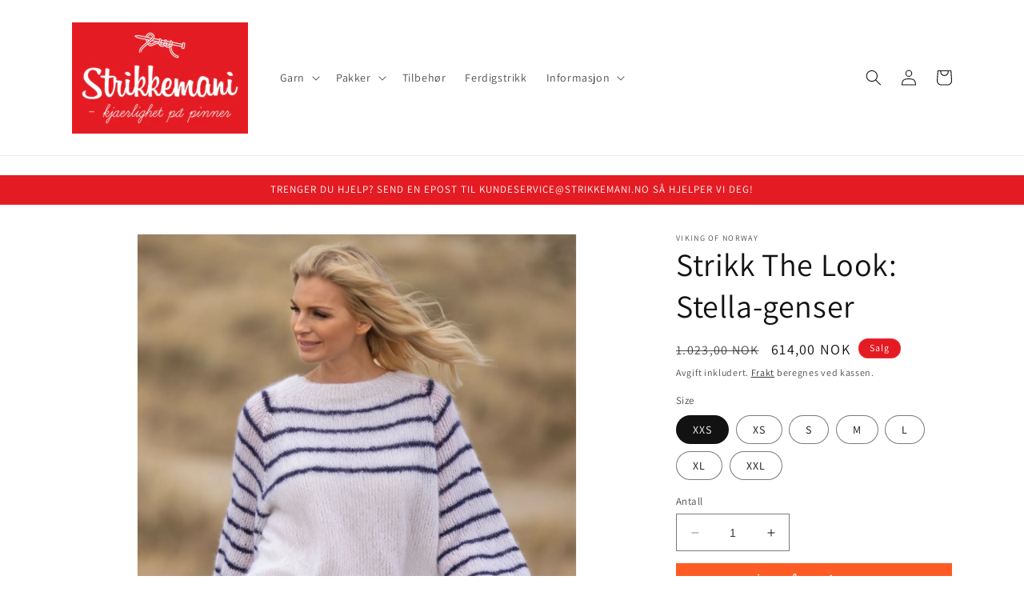

--- FILE ---
content_type: text/html; charset=utf-8
request_url: https://strikkemani.no/products/2013-3a-strikkepakke-stelle-genser
body_size: 39651
content:
<!doctype html>
<html class="no-js" lang="nb">
  <head>
    <meta charset="utf-8">
    <meta http-equiv="X-UA-Compatible" content="IE=edge">
    <meta name="viewport" content="width=device-width,initial-scale=1">
    <meta name="theme-color" content="">
    <link rel="canonical" href="https://strikkemani.no/products/2013-3a-strikkepakke-stelle-genser"><link rel="icon" type="image/png" href="//strikkemani.no/cdn/shop/files/logo_size_icon_invert_5cbb148d-90e5-4be4-a243-fcdf891ce958.jpg?crop=center&height=32&v=1684306631&width=32"><link rel="preconnect" href="https://fonts.shopifycdn.com" crossorigin><title>
      Strikk The Look: Stella-genser
 &ndash; Strikkemani.no</title>

    
      <meta name="description" content="I pakken får du med Kid / Silk i hvit (farge 300), marine (farge 326) samt mønster (levert digitalt). Garnmengde (og pris) er avhengig av størrelse og iht leverandørens spesifikasjon/mønster basert på oppgitt strikkefasthet. (16 m glattstrikk i bredden på pinne nr 5 måler ca 10 cm.) Om du strikker fastere eller f.eks">
    

    

<meta property="og:site_name" content="Strikkemani.no">
<meta property="og:url" content="https://strikkemani.no/products/2013-3a-strikkepakke-stelle-genser">
<meta property="og:title" content="Strikk The Look: Stella-genser">
<meta property="og:type" content="product">
<meta property="og:description" content="I pakken får du med Kid / Silk i hvit (farge 300), marine (farge 326) samt mønster (levert digitalt). Garnmengde (og pris) er avhengig av størrelse og iht leverandørens spesifikasjon/mønster basert på oppgitt strikkefasthet. (16 m glattstrikk i bredden på pinne nr 5 måler ca 10 cm.) Om du strikker fastere eller f.eks"><meta property="og:image" content="http://strikkemani.no/cdn/shop/products/strikk-the-look-stella-genser-tmp-348.jpg?v=1596734227">
  <meta property="og:image:secure_url" content="https://strikkemani.no/cdn/shop/products/strikk-the-look-stella-genser-tmp-348.jpg?v=1596734227">
  <meta property="og:image:width" content="800">
  <meta property="og:image:height" content="800"><meta property="og:price:amount" content="614,00">
  <meta property="og:price:currency" content="NOK"><meta name="twitter:card" content="summary_large_image">
<meta name="twitter:title" content="Strikk The Look: Stella-genser">
<meta name="twitter:description" content="I pakken får du med Kid / Silk i hvit (farge 300), marine (farge 326) samt mønster (levert digitalt). Garnmengde (og pris) er avhengig av størrelse og iht leverandørens spesifikasjon/mønster basert på oppgitt strikkefasthet. (16 m glattstrikk i bredden på pinne nr 5 måler ca 10 cm.) Om du strikker fastere eller f.eks">


    <script src="//strikkemani.no/cdn/shop/t/15/assets/constants.js?v=58251544750838685771689974031" defer="defer"></script>
    <script src="//strikkemani.no/cdn/shop/t/15/assets/pubsub.js?v=158357773527763999511689974031" defer="defer"></script>
    <script src="//strikkemani.no/cdn/shop/t/15/assets/global.js?v=139248116715221171191689974031" defer="defer"></script><script src="//strikkemani.no/cdn/shop/t/15/assets/animations.js?v=114255849464433187621689974031" defer="defer"></script><!-- starapps_scripts_start -->
<!-- This code is automatically managed by StarApps Studio -->
<!-- Please contact support@starapps.studio for any help -->
<script type="application/json" sa-product-json="true">
          {
            "id": 4613086511164,
            "title": "Strikk The Look: Stella-genser",
            "handle": "2013-3a-strikkepakke-stelle-genser","product_images": [{ "id":14951893860412,"src":"\/\/strikkemani.no\/cdn\/shop\/products\/strikk-the-look-stella-genser-tmp-348.jpg?v=1596734227" }  ,  { "id":14951894908988,"src":"\/\/strikkemani.no\/cdn\/shop\/products\/strikk-the-look-stella-genser-tmp-353.jpg?v=1596734237" }  ,  { "id":14951894614076,"src":"\/\/strikkemani.no\/cdn\/shop\/products\/strikk-the-look-stella-genser-tmp-867.jpg?v=1596734233" }  ],
            "media": [{"alt":null,"id":7125286682684,"position":1,"preview_image":{"aspect_ratio":1.0,"height":800,"width":800,"src":"\/\/strikkemani.no\/cdn\/shop\/products\/strikk-the-look-stella-genser-tmp-348.jpg?v=1596734227"},"aspect_ratio":1.0,"height":800,"media_type":"image","src":"\/\/strikkemani.no\/cdn\/shop\/products\/strikk-the-look-stella-genser-tmp-348.jpg?v=1596734227","width":800},{"alt":null,"id":7125287698492,"position":2,"preview_image":{"aspect_ratio":1.0,"height":800,"width":800,"src":"\/\/strikkemani.no\/cdn\/shop\/products\/strikk-the-look-stella-genser-tmp-353.jpg?v=1596734237"},"aspect_ratio":1.0,"height":800,"media_type":"image","src":"\/\/strikkemani.no\/cdn\/shop\/products\/strikk-the-look-stella-genser-tmp-353.jpg?v=1596734237","width":800},{"alt":"https:\/\/youtu.be\/GMmS6DHEOa8","id":7125287403580,"position":3,"preview_image":{"aspect_ratio":1.0,"height":800,"width":800,"src":"\/\/strikkemani.no\/cdn\/shop\/products\/strikk-the-look-stella-genser-tmp-867.jpg?v=1596734233"},"aspect_ratio":1.0,"height":800,"media_type":"image","src":"\/\/strikkemani.no\/cdn\/shop\/products\/strikk-the-look-stella-genser-tmp-867.jpg?v=1596734233","width":800}],"metafields": {},
            "vendor": "Viking of Norway",
            "variants": [{"id":32398159315004,"title":"XXS","option1":"XXS","option2":null,"option3":null,"sku":"2012-3a-KD-SLK-300x6-326x1","requires_shipping":true,"taxable":true,"featured_image":null,"available":true,"name":"Strikk The Look: Stella-genser - XXS","public_title":"XXS","options":["XXS"],"price":61400,"weight":175,"compare_at_price":102300,"inventory_quantity":3,"inventory_management":"shopify","inventory_policy":"deny","barcode":"","requires_selling_plan":false,"selling_plan_allocations":[]},{"id":32398159347772,"title":"XS","option1":"XS","option2":null,"option3":null,"sku":"2012-3a-KD-SLK-300x7-326x1","requires_shipping":true,"taxable":true,"featured_image":null,"available":true,"name":"Strikk The Look: Stella-genser - XS","public_title":"XS","options":["XS"],"price":68900,"weight":200,"compare_at_price":114800,"inventory_quantity":3,"inventory_management":"shopify","inventory_policy":"deny","barcode":"","requires_selling_plan":false,"selling_plan_allocations":[]},{"id":32398159380540,"title":"S","option1":"S","option2":null,"option3":null,"sku":"2012-3a-KD-SLK-300x7-326x1","requires_shipping":true,"taxable":true,"featured_image":null,"available":true,"name":"Strikk The Look: Stella-genser - S","public_title":"S","options":["S"],"price":68900,"weight":200,"compare_at_price":114800,"inventory_quantity":3,"inventory_management":"shopify","inventory_policy":"deny","barcode":"","requires_selling_plan":false,"selling_plan_allocations":[]},{"id":32398159413308,"title":"M","option1":"M","option2":null,"option3":null,"sku":"2012-3a-KD-SLK-300x8-326x1","requires_shipping":true,"taxable":true,"featured_image":null,"available":true,"name":"Strikk The Look: Stella-genser - M","public_title":"M","options":["M"],"price":76400,"weight":225,"compare_at_price":127300,"inventory_quantity":2,"inventory_management":"shopify","inventory_policy":"deny","barcode":"","requires_selling_plan":false,"selling_plan_allocations":[]},{"id":32398159446076,"title":"L","option1":"L","option2":null,"option3":null,"sku":"2012-3a-KD-SLK-300x8-326x2","requires_shipping":true,"taxable":true,"featured_image":null,"available":true,"name":"Strikk The Look: Stella-genser - L","public_title":"L","options":["L"],"price":83900,"weight":250,"compare_at_price":139800,"inventory_quantity":2,"inventory_management":"shopify","inventory_policy":"deny","barcode":"","requires_selling_plan":false,"selling_plan_allocations":[]},{"id":32398159478844,"title":"XL","option1":"XL","option2":null,"option3":null,"sku":"2012-3a-KD-SLK-300x9-326x2","requires_shipping":true,"taxable":true,"featured_image":null,"available":true,"name":"Strikk The Look: Stella-genser - XL","public_title":"XL","options":["XL"],"price":91400,"weight":275,"compare_at_price":152300,"inventory_quantity":2,"inventory_management":"shopify","inventory_policy":"deny","barcode":"","requires_selling_plan":false,"selling_plan_allocations":[]},{"id":32398159511612,"title":"XXL","option1":"XXL","option2":null,"option3":null,"sku":"2012-3a-KD-SLK-300x9-326x2","requires_shipping":true,"taxable":true,"featured_image":null,"available":true,"name":"Strikk The Look: Stella-genser - XXL","public_title":"XXL","options":["XXL"],"price":91400,"weight":275,"compare_at_price":152300,"inventory_quantity":2,"inventory_management":"shopify","inventory_policy":"deny","barcode":"","requires_selling_plan":false,"selling_plan_allocations":[]}],
            "url": "\/products\/2013-3a-strikkepakke-stelle-genser",
            "options": [{"name":"Size","position":1,"values":["XXS","XS","S","M","L","XL","XXL"]}],
            "images": ["\/\/strikkemani.no\/cdn\/shop\/products\/strikk-the-look-stella-genser-tmp-348.jpg?v=1596734227","\/\/strikkemani.no\/cdn\/shop\/products\/strikk-the-look-stella-genser-tmp-353.jpg?v=1596734237","\/\/strikkemani.no\/cdn\/shop\/products\/strikk-the-look-stella-genser-tmp-867.jpg?v=1596734233"],
            "featured_image": "\/\/strikkemani.no\/cdn\/shop\/products\/strikk-the-look-stella-genser-tmp-348.jpg?v=1596734227",
            "tags": ["Damer","Look","NoComp","Ny","Voksne"],
            "available": true,
            "price_min": 61400,
            "price_max": 91400,
            "compare_at_price_min": 102300,
            "compare_at_price_max": 152300}
    </script>
<script type="text/javascript" src="https://bcdn.starapps.studio/apps/via/strikkemani/script-1689375671.js?shop=strikkemani.myshopify.com" async></script>
<!-- starapps_scripts_end -->
<script>window.performance && window.performance.mark && window.performance.mark('shopify.content_for_header.start');</script><meta name="google-site-verification" content="4d1JCkhHNaUzRvv8kBobinHdrROGCn9bG4ulu1vF3UM">
<meta id="shopify-digital-wallet" name="shopify-digital-wallet" content="/23941263/digital_wallets/dialog">
<meta name="shopify-checkout-api-token" content="97e5c6e632e38d3cd5aeb5adaf6ed5dc">
<link rel="alternate" type="application/json+oembed" href="https://strikkemani.no/products/2013-3a-strikkepakke-stelle-genser.oembed">
<script async="async" src="/checkouts/internal/preloads.js?locale=nb-NO"></script>
<script id="apple-pay-shop-capabilities" type="application/json">{"shopId":23941263,"countryCode":"NO","currencyCode":"NOK","merchantCapabilities":["supports3DS"],"merchantId":"gid:\/\/shopify\/Shop\/23941263","merchantName":"Strikkemani.no","requiredBillingContactFields":["postalAddress","email","phone"],"requiredShippingContactFields":["postalAddress","email","phone"],"shippingType":"shipping","supportedNetworks":["visa","masterCard","amex"],"total":{"type":"pending","label":"Strikkemani.no","amount":"1.00"},"shopifyPaymentsEnabled":true,"supportsSubscriptions":true}</script>
<script id="shopify-features" type="application/json">{"accessToken":"97e5c6e632e38d3cd5aeb5adaf6ed5dc","betas":["rich-media-storefront-analytics"],"domain":"strikkemani.no","predictiveSearch":true,"shopId":23941263,"locale":"nb"}</script>
<script>var Shopify = Shopify || {};
Shopify.shop = "strikkemani.myshopify.com";
Shopify.locale = "nb";
Shopify.currency = {"active":"NOK","rate":"1.0"};
Shopify.country = "NO";
Shopify.theme = {"name":"Dawn","id":154987069728,"schema_name":"Dawn","schema_version":"10.0.0","theme_store_id":887,"role":"main"};
Shopify.theme.handle = "null";
Shopify.theme.style = {"id":null,"handle":null};
Shopify.cdnHost = "strikkemani.no/cdn";
Shopify.routes = Shopify.routes || {};
Shopify.routes.root = "/";</script>
<script type="module">!function(o){(o.Shopify=o.Shopify||{}).modules=!0}(window);</script>
<script>!function(o){function n(){var o=[];function n(){o.push(Array.prototype.slice.apply(arguments))}return n.q=o,n}var t=o.Shopify=o.Shopify||{};t.loadFeatures=n(),t.autoloadFeatures=n()}(window);</script>
<script id="shop-js-analytics" type="application/json">{"pageType":"product"}</script>
<script defer="defer" async type="module" src="//strikkemani.no/cdn/shopifycloud/shop-js/modules/v2/client.init-shop-cart-sync_Cq55waMD.nb.esm.js"></script>
<script defer="defer" async type="module" src="//strikkemani.no/cdn/shopifycloud/shop-js/modules/v2/chunk.common_DIOnffBL.esm.js"></script>
<script defer="defer" async type="module" src="//strikkemani.no/cdn/shopifycloud/shop-js/modules/v2/chunk.modal_DOnzx6pZ.esm.js"></script>
<script type="module">
  await import("//strikkemani.no/cdn/shopifycloud/shop-js/modules/v2/client.init-shop-cart-sync_Cq55waMD.nb.esm.js");
await import("//strikkemani.no/cdn/shopifycloud/shop-js/modules/v2/chunk.common_DIOnffBL.esm.js");
await import("//strikkemani.no/cdn/shopifycloud/shop-js/modules/v2/chunk.modal_DOnzx6pZ.esm.js");

  window.Shopify.SignInWithShop?.initShopCartSync?.({"fedCMEnabled":true,"windoidEnabled":true});

</script>
<script>(function() {
  var isLoaded = false;
  function asyncLoad() {
    if (isLoaded) return;
    isLoaded = true;
    var urls = ["https:\/\/shopify.orderdeadline.com\/app\/frontend\/js\/order-deadline.min.js?shop=strikkemani.myshopify.com","https:\/\/cdn.shopify.com\/s\/files\/1\/1710\/7463\/files\/hide_639a6b54-3302-4fbf-83cf-5734abde7ac5.js?17140999620331025877\u0026shop=strikkemani.myshopify.com","https:\/\/seometriks.com\/zoom\/js\/jquery.exenzoom.js?shop=strikkemani.myshopify.com","https:\/\/seometriks.com\/zoom\/js\/exenzoom.php?shop=strikkemani.myshopify.com","https:\/\/ecommplugins-scripts.trustpilot.com\/v2.1\/js\/header.min.js?settings=eyJrZXkiOiJaSHMxVEszMlJzRE9hZjgzIiwicyI6InNrdSJ9\u0026shop=strikkemani.myshopify.com","https:\/\/ecommplugins-trustboxsettings.trustpilot.com\/strikkemani.myshopify.com.js?settings=1734764771072\u0026shop=strikkemani.myshopify.com","https:\/\/widget.trustpilot.com\/bootstrap\/v5\/tp.widget.sync.bootstrap.min.js?shop=strikkemani.myshopify.com","https:\/\/cloudsearch-1f874.kxcdn.com\/shopify.js?srp=\/a\/search\u0026shop=strikkemani.myshopify.com","https:\/\/intg.snapchat.com\/shopify\/shopify-scevent-init.js?id=4dea78b4-aa9f-4c9d-a44b-cf99f9e35ced\u0026shop=strikkemani.myshopify.com","https:\/\/d3p29gcwgas9m8.cloudfront.net\/assets\/js\/index.js?shop=strikkemani.myshopify.com","https:\/\/size-guides.esc-apps-cdn.com\/1739195996-app.strikkemani.myshopify.com.js?shop=strikkemani.myshopify.com","https:\/\/cdn.hextom.com\/js\/ultimatesalesboost.js?shop=strikkemani.myshopify.com","https:\/\/cdn.pushowl.com\/latest\/sdks\/pushowl-shopify.js?subdomain=strikkemani\u0026environment=production\u0026guid=a3cb17ff-edfd-45aa-85bf-fc61daf7b6fd\u0026shop=strikkemani.myshopify.com"];
    for (var i = 0; i < urls.length; i++) {
      var s = document.createElement('script');
      s.type = 'text/javascript';
      s.async = true;
      s.src = urls[i];
      var x = document.getElementsByTagName('script')[0];
      x.parentNode.insertBefore(s, x);
    }
  };
  if(window.attachEvent) {
    window.attachEvent('onload', asyncLoad);
  } else {
    window.addEventListener('load', asyncLoad, false);
  }
})();</script>
<script id="__st">var __st={"a":23941263,"offset":3600,"reqid":"f12abfca-9cab-4e2f-ace0-29b7f5a63cfd-1769042719","pageurl":"strikkemani.no\/products\/2013-3a-strikkepakke-stelle-genser","u":"3e2e860b64ae","p":"product","rtyp":"product","rid":4613086511164};</script>
<script>window.ShopifyPaypalV4VisibilityTracking = true;</script>
<script id="captcha-bootstrap">!function(){'use strict';const t='contact',e='account',n='new_comment',o=[[t,t],['blogs',n],['comments',n],[t,'customer']],c=[[e,'customer_login'],[e,'guest_login'],[e,'recover_customer_password'],[e,'create_customer']],r=t=>t.map((([t,e])=>`form[action*='/${t}']:not([data-nocaptcha='true']) input[name='form_type'][value='${e}']`)).join(','),a=t=>()=>t?[...document.querySelectorAll(t)].map((t=>t.form)):[];function s(){const t=[...o],e=r(t);return a(e)}const i='password',u='form_key',d=['recaptcha-v3-token','g-recaptcha-response','h-captcha-response',i],f=()=>{try{return window.sessionStorage}catch{return}},m='__shopify_v',_=t=>t.elements[u];function p(t,e,n=!1){try{const o=window.sessionStorage,c=JSON.parse(o.getItem(e)),{data:r}=function(t){const{data:e,action:n}=t;return t[m]||n?{data:e,action:n}:{data:t,action:n}}(c);for(const[e,n]of Object.entries(r))t.elements[e]&&(t.elements[e].value=n);n&&o.removeItem(e)}catch(o){console.error('form repopulation failed',{error:o})}}const l='form_type',E='cptcha';function T(t){t.dataset[E]=!0}const w=window,h=w.document,L='Shopify',v='ce_forms',y='captcha';let A=!1;((t,e)=>{const n=(g='f06e6c50-85a8-45c8-87d0-21a2b65856fe',I='https://cdn.shopify.com/shopifycloud/storefront-forms-hcaptcha/ce_storefront_forms_captcha_hcaptcha.v1.5.2.iife.js',D={infoText:'Beskyttet av hCaptcha',privacyText:'Personvern',termsText:'Vilkår'},(t,e,n)=>{const o=w[L][v],c=o.bindForm;if(c)return c(t,g,e,D).then(n);var r;o.q.push([[t,g,e,D],n]),r=I,A||(h.body.append(Object.assign(h.createElement('script'),{id:'captcha-provider',async:!0,src:r})),A=!0)});var g,I,D;w[L]=w[L]||{},w[L][v]=w[L][v]||{},w[L][v].q=[],w[L][y]=w[L][y]||{},w[L][y].protect=function(t,e){n(t,void 0,e),T(t)},Object.freeze(w[L][y]),function(t,e,n,w,h,L){const[v,y,A,g]=function(t,e,n){const i=e?o:[],u=t?c:[],d=[...i,...u],f=r(d),m=r(i),_=r(d.filter((([t,e])=>n.includes(e))));return[a(f),a(m),a(_),s()]}(w,h,L),I=t=>{const e=t.target;return e instanceof HTMLFormElement?e:e&&e.form},D=t=>v().includes(t);t.addEventListener('submit',(t=>{const e=I(t);if(!e)return;const n=D(e)&&!e.dataset.hcaptchaBound&&!e.dataset.recaptchaBound,o=_(e),c=g().includes(e)&&(!o||!o.value);(n||c)&&t.preventDefault(),c&&!n&&(function(t){try{if(!f())return;!function(t){const e=f();if(!e)return;const n=_(t);if(!n)return;const o=n.value;o&&e.removeItem(o)}(t);const e=Array.from(Array(32),(()=>Math.random().toString(36)[2])).join('');!function(t,e){_(t)||t.append(Object.assign(document.createElement('input'),{type:'hidden',name:u})),t.elements[u].value=e}(t,e),function(t,e){const n=f();if(!n)return;const o=[...t.querySelectorAll(`input[type='${i}']`)].map((({name:t})=>t)),c=[...d,...o],r={};for(const[a,s]of new FormData(t).entries())c.includes(a)||(r[a]=s);n.setItem(e,JSON.stringify({[m]:1,action:t.action,data:r}))}(t,e)}catch(e){console.error('failed to persist form',e)}}(e),e.submit())}));const S=(t,e)=>{t&&!t.dataset[E]&&(n(t,e.some((e=>e===t))),T(t))};for(const o of['focusin','change'])t.addEventListener(o,(t=>{const e=I(t);D(e)&&S(e,y())}));const B=e.get('form_key'),M=e.get(l),P=B&&M;t.addEventListener('DOMContentLoaded',(()=>{const t=y();if(P)for(const e of t)e.elements[l].value===M&&p(e,B);[...new Set([...A(),...v().filter((t=>'true'===t.dataset.shopifyCaptcha))])].forEach((e=>S(e,t)))}))}(h,new URLSearchParams(w.location.search),n,t,e,['guest_login'])})(!0,!1)}();</script>
<script integrity="sha256-4kQ18oKyAcykRKYeNunJcIwy7WH5gtpwJnB7kiuLZ1E=" data-source-attribution="shopify.loadfeatures" defer="defer" src="//strikkemani.no/cdn/shopifycloud/storefront/assets/storefront/load_feature-a0a9edcb.js" crossorigin="anonymous"></script>
<script data-source-attribution="shopify.dynamic_checkout.dynamic.init">var Shopify=Shopify||{};Shopify.PaymentButton=Shopify.PaymentButton||{isStorefrontPortableWallets:!0,init:function(){window.Shopify.PaymentButton.init=function(){};var t=document.createElement("script");t.src="https://strikkemani.no/cdn/shopifycloud/portable-wallets/latest/portable-wallets.nb.js",t.type="module",document.head.appendChild(t)}};
</script>
<script data-source-attribution="shopify.dynamic_checkout.buyer_consent">
  function portableWalletsHideBuyerConsent(e){var t=document.getElementById("shopify-buyer-consent"),n=document.getElementById("shopify-subscription-policy-button");t&&n&&(t.classList.add("hidden"),t.setAttribute("aria-hidden","true"),n.removeEventListener("click",e))}function portableWalletsShowBuyerConsent(e){var t=document.getElementById("shopify-buyer-consent"),n=document.getElementById("shopify-subscription-policy-button");t&&n&&(t.classList.remove("hidden"),t.removeAttribute("aria-hidden"),n.addEventListener("click",e))}window.Shopify?.PaymentButton&&(window.Shopify.PaymentButton.hideBuyerConsent=portableWalletsHideBuyerConsent,window.Shopify.PaymentButton.showBuyerConsent=portableWalletsShowBuyerConsent);
</script>
<script>
  function portableWalletsCleanup(e){e&&e.src&&console.error("Failed to load portable wallets script "+e.src);var t=document.querySelectorAll("shopify-accelerated-checkout .shopify-payment-button__skeleton, shopify-accelerated-checkout-cart .wallet-cart-button__skeleton"),e=document.getElementById("shopify-buyer-consent");for(let e=0;e<t.length;e++)t[e].remove();e&&e.remove()}function portableWalletsNotLoadedAsModule(e){e instanceof ErrorEvent&&"string"==typeof e.message&&e.message.includes("import.meta")&&"string"==typeof e.filename&&e.filename.includes("portable-wallets")&&(window.removeEventListener("error",portableWalletsNotLoadedAsModule),window.Shopify.PaymentButton.failedToLoad=e,"loading"===document.readyState?document.addEventListener("DOMContentLoaded",window.Shopify.PaymentButton.init):window.Shopify.PaymentButton.init())}window.addEventListener("error",portableWalletsNotLoadedAsModule);
</script>

<script type="module" src="https://strikkemani.no/cdn/shopifycloud/portable-wallets/latest/portable-wallets.nb.js" onError="portableWalletsCleanup(this)" crossorigin="anonymous"></script>
<script nomodule>
  document.addEventListener("DOMContentLoaded", portableWalletsCleanup);
</script>

<link id="shopify-accelerated-checkout-styles" rel="stylesheet" media="screen" href="https://strikkemani.no/cdn/shopifycloud/portable-wallets/latest/accelerated-checkout-backwards-compat.css" crossorigin="anonymous">
<style id="shopify-accelerated-checkout-cart">
        #shopify-buyer-consent {
  margin-top: 1em;
  display: inline-block;
  width: 100%;
}

#shopify-buyer-consent.hidden {
  display: none;
}

#shopify-subscription-policy-button {
  background: none;
  border: none;
  padding: 0;
  text-decoration: underline;
  font-size: inherit;
  cursor: pointer;
}

#shopify-subscription-policy-button::before {
  box-shadow: none;
}

      </style>
<script id="sections-script" data-sections="header" defer="defer" src="//strikkemani.no/cdn/shop/t/15/compiled_assets/scripts.js?v=6927"></script>
<script>window.performance && window.performance.mark && window.performance.mark('shopify.content_for_header.end');</script>


    <style data-shopify>
      @font-face {
  font-family: Assistant;
  font-weight: 400;
  font-style: normal;
  font-display: swap;
  src: url("//strikkemani.no/cdn/fonts/assistant/assistant_n4.9120912a469cad1cc292572851508ca49d12e768.woff2") format("woff2"),
       url("//strikkemani.no/cdn/fonts/assistant/assistant_n4.6e9875ce64e0fefcd3f4446b7ec9036b3ddd2985.woff") format("woff");
}

      @font-face {
  font-family: Assistant;
  font-weight: 700;
  font-style: normal;
  font-display: swap;
  src: url("//strikkemani.no/cdn/fonts/assistant/assistant_n7.bf44452348ec8b8efa3aa3068825305886b1c83c.woff2") format("woff2"),
       url("//strikkemani.no/cdn/fonts/assistant/assistant_n7.0c887fee83f6b3bda822f1150b912c72da0f7b64.woff") format("woff");
}

      
      
      @font-face {
  font-family: Assistant;
  font-weight: 400;
  font-style: normal;
  font-display: swap;
  src: url("//strikkemani.no/cdn/fonts/assistant/assistant_n4.9120912a469cad1cc292572851508ca49d12e768.woff2") format("woff2"),
       url("//strikkemani.no/cdn/fonts/assistant/assistant_n4.6e9875ce64e0fefcd3f4446b7ec9036b3ddd2985.woff") format("woff");
}


      
        :root,
        .color-background-1 {
          --color-background: 255,255,255;
        
          --gradient-background: #ffffff;
        
        --color-foreground: 18,18,18;
        --color-shadow: 18,18,18;
        --color-button: 229,27,35;
        --color-button-text: 255,255,255;
        --color-secondary-button: 255,255,255;
        --color-secondary-button-text: 18,18,18;
        --color-link: 18,18,18;
        --color-badge-foreground: 18,18,18;
        --color-badge-background: 255,255,255;
        --color-badge-border: 18,18,18;
        --payment-terms-background-color: rgb(255 255 255);
      }
      
        
        .color-background-2 {
          --color-background: 243,243,243;
        
          --gradient-background: #f3f3f3;
        
        --color-foreground: 18,18,18;
        --color-shadow: 18,18,18;
        --color-button: 18,18,18;
        --color-button-text: 243,243,243;
        --color-secondary-button: 243,243,243;
        --color-secondary-button-text: 18,18,18;
        --color-link: 18,18,18;
        --color-badge-foreground: 18,18,18;
        --color-badge-background: 243,243,243;
        --color-badge-border: 18,18,18;
        --payment-terms-background-color: rgb(243 243 243);
      }
      
        
        .color-inverse {
          --color-background: 36,40,51;
        
          --gradient-background: #242833;
        
        --color-foreground: 255,255,255;
        --color-shadow: 18,18,18;
        --color-button: 255,255,255;
        --color-button-text: 0,0,0;
        --color-secondary-button: 36,40,51;
        --color-secondary-button-text: 255,255,255;
        --color-link: 255,255,255;
        --color-badge-foreground: 255,255,255;
        --color-badge-background: 36,40,51;
        --color-badge-border: 255,255,255;
        --payment-terms-background-color: rgb(36 40 51);
      }
      
        
        .color-accent-1 {
          --color-background: 18,18,18;
        
          --gradient-background: #121212;
        
        --color-foreground: 255,255,255;
        --color-shadow: 18,18,18;
        --color-button: 255,255,255;
        --color-button-text: 18,18,18;
        --color-secondary-button: 18,18,18;
        --color-secondary-button-text: 255,255,255;
        --color-link: 255,255,255;
        --color-badge-foreground: 255,255,255;
        --color-badge-background: 18,18,18;
        --color-badge-border: 255,255,255;
        --payment-terms-background-color: rgb(18 18 18);
      }
      
        
        .color-accent-2 {
          --color-background: 229,27,35;
        
          --gradient-background: #e51b23;
        
        --color-foreground: 255,255,255;
        --color-shadow: 18,18,18;
        --color-button: 255,255,255;
        --color-button-text: 229,27,35;
        --color-secondary-button: 229,27,35;
        --color-secondary-button-text: 255,255,255;
        --color-link: 255,255,255;
        --color-badge-foreground: 255,255,255;
        --color-badge-background: 229,27,35;
        --color-badge-border: 255,255,255;
        --payment-terms-background-color: rgb(229 27 35);
      }
      

      body, .color-background-1, .color-background-2, .color-inverse, .color-accent-1, .color-accent-2 {
        color: rgba(var(--color-foreground), 0.75);
        background-color: rgb(var(--color-background));
      }

      :root {
        --font-body-family: Assistant, sans-serif;
        --font-body-style: normal;
        --font-body-weight: 400;
        --font-body-weight-bold: 700;

        --font-heading-family: Assistant, sans-serif;
        --font-heading-style: normal;
        --font-heading-weight: 400;

        --font-body-scale: 1.0;
        --font-heading-scale: 1.0;

        --media-padding: px;
        --media-border-opacity: 0.05;
        --media-border-width: 1px;
        --media-radius: 0px;
        --media-shadow-opacity: 0.0;
        --media-shadow-horizontal-offset: 0px;
        --media-shadow-vertical-offset: 4px;
        --media-shadow-blur-radius: 5px;
        --media-shadow-visible: 0;

        --page-width: 120rem;
        --page-width-margin: 0rem;

        --product-card-image-padding: 0.0rem;
        --product-card-corner-radius: 0.0rem;
        --product-card-text-alignment: left;
        --product-card-border-width: 0.0rem;
        --product-card-border-opacity: 0.1;
        --product-card-shadow-opacity: 0.0;
        --product-card-shadow-visible: 0;
        --product-card-shadow-horizontal-offset: 0.0rem;
        --product-card-shadow-vertical-offset: 0.4rem;
        --product-card-shadow-blur-radius: 0.5rem;

        --collection-card-image-padding: 0.0rem;
        --collection-card-corner-radius: 0.0rem;
        --collection-card-text-alignment: left;
        --collection-card-border-width: 0.0rem;
        --collection-card-border-opacity: 0.1;
        --collection-card-shadow-opacity: 0.0;
        --collection-card-shadow-visible: 0;
        --collection-card-shadow-horizontal-offset: 0.0rem;
        --collection-card-shadow-vertical-offset: 0.4rem;
        --collection-card-shadow-blur-radius: 0.5rem;

        --blog-card-image-padding: 0.0rem;
        --blog-card-corner-radius: 0.0rem;
        --blog-card-text-alignment: left;
        --blog-card-border-width: 0.0rem;
        --blog-card-border-opacity: 0.1;
        --blog-card-shadow-opacity: 0.0;
        --blog-card-shadow-visible: 0;
        --blog-card-shadow-horizontal-offset: 0.0rem;
        --blog-card-shadow-vertical-offset: 0.4rem;
        --blog-card-shadow-blur-radius: 0.5rem;

        --badge-corner-radius: 4.0rem;

        --popup-border-width: 1px;
        --popup-border-opacity: 0.1;
        --popup-corner-radius: 0px;
        --popup-shadow-opacity: 0.0;
        --popup-shadow-horizontal-offset: 0px;
        --popup-shadow-vertical-offset: 4px;
        --popup-shadow-blur-radius: 5px;

        --drawer-border-width: 1px;
        --drawer-border-opacity: 0.1;
        --drawer-shadow-opacity: 0.0;
        --drawer-shadow-horizontal-offset: 0px;
        --drawer-shadow-vertical-offset: 4px;
        --drawer-shadow-blur-radius: 5px;

        --spacing-sections-desktop: 0px;
        --spacing-sections-mobile: 0px;

        --grid-desktop-vertical-spacing: 8px;
        --grid-desktop-horizontal-spacing: 8px;
        --grid-mobile-vertical-spacing: 4px;
        --grid-mobile-horizontal-spacing: 4px;

        --text-boxes-border-opacity: 0.1;
        --text-boxes-border-width: 0px;
        --text-boxes-radius: 0px;
        --text-boxes-shadow-opacity: 0.0;
        --text-boxes-shadow-visible: 0;
        --text-boxes-shadow-horizontal-offset: 0px;
        --text-boxes-shadow-vertical-offset: 4px;
        --text-boxes-shadow-blur-radius: 5px;

        --buttons-radius: 0px;
        --buttons-radius-outset: 0px;
        --buttons-border-width: 1px;
        --buttons-border-opacity: 1.0;
        --buttons-shadow-opacity: 0.0;
        --buttons-shadow-visible: 0;
        --buttons-shadow-horizontal-offset: 0px;
        --buttons-shadow-vertical-offset: 4px;
        --buttons-shadow-blur-radius: 5px;
        --buttons-border-offset: 0px;

        --inputs-radius: 0px;
        --inputs-border-width: 1px;
        --inputs-border-opacity: 0.55;
        --inputs-shadow-opacity: 0.0;
        --inputs-shadow-horizontal-offset: 0px;
        --inputs-margin-offset: 0px;
        --inputs-shadow-vertical-offset: 4px;
        --inputs-shadow-blur-radius: 5px;
        --inputs-radius-outset: 0px;

        --variant-pills-radius: 40px;
        --variant-pills-border-width: 1px;
        --variant-pills-border-opacity: 0.55;
        --variant-pills-shadow-opacity: 0.0;
        --variant-pills-shadow-horizontal-offset: 0px;
        --variant-pills-shadow-vertical-offset: 4px;
        --variant-pills-shadow-blur-radius: 5px;
      }

      *,
      *::before,
      *::after {
        box-sizing: inherit;
      }

      html {
        box-sizing: border-box;
        font-size: calc(var(--font-body-scale) * 62.5%);
        height: 100%;
      }

      body {
        display: grid;
        grid-template-rows: auto auto 1fr auto;
        grid-template-columns: 100%;
        min-height: 100%;
        margin: 0;
        font-size: 1.5rem;
        letter-spacing: 0.06rem;
        line-height: calc(1 + 0.8 / var(--font-body-scale));
        font-family: var(--font-body-family);
        font-style: var(--font-body-style);
        font-weight: var(--font-body-weight);
      }

      @media screen and (min-width: 750px) {
        body {
          font-size: 1.6rem;
        }
      }
    </style>

    <link href="//strikkemani.no/cdn/shop/t/15/assets/base.css?v=117828829876360325261689974031" rel="stylesheet" type="text/css" media="all" />
<link rel="preload" as="font" href="//strikkemani.no/cdn/fonts/assistant/assistant_n4.9120912a469cad1cc292572851508ca49d12e768.woff2" type="font/woff2" crossorigin><link rel="preload" as="font" href="//strikkemani.no/cdn/fonts/assistant/assistant_n4.9120912a469cad1cc292572851508ca49d12e768.woff2" type="font/woff2" crossorigin><link
        rel="stylesheet"
        href="//strikkemani.no/cdn/shop/t/15/assets/component-predictive-search.css?v=118923337488134913561689974031"
        media="print"
        onload="this.media='all'"
      ><script>
      document.documentElement.className = document.documentElement.className.replace('no-js', 'js');
      if (Shopify.designMode) {
        document.documentElement.classList.add('shopify-design-mode');
      }
    </script>
  
  







<!-- BEGIN app block: shopify://apps/flair/blocks/init/51d5ae10-f90f-4540-9ec6-f09f14107bf4 --><!-- BEGIN app snippet: init --><script>  (function() {    function l(url, onload) {      var script = document.createElement("script");      script.src = url;      script.async = true;      script.onload = onload;      document.head.appendChild(script);    }function r() {        return new Promise((resolve) => {          if (document.readyState == "loading") {            document.addEventListener("DOMContentLoaded", () => resolve());          } else {            resolve();          }        });      }      function isg3() {        let k = "_flair_pv";        let v = new URLSearchParams(window.location.search).get(k);        if (v == "") {          localStorage.removeItem(k);          return false;        }        else if (v != null) {          let x = new Date().getTime() + 24 * 60 * 60 * 1000;          localStorage.setItem(k,`${v}:${x}`);          return true;        } else {          let sv = localStorage.getItem(k);          if (sv && Number(sv.split(":")[1]) > new Date().getTime()) {            return true;          }        }        localStorage.removeItem(k);        return false;      }function g2() {        l("https://cdn.shopify.com/extensions/019a7387-b640-7f63-aab2-9805ebe6be4c/flair-theme-app-38/assets/flair_gen2.js", () => {          r().then(() => {            let d ={"shop":{  "collection_handle":null,  "page_type":"product",  "product_id":"4613086511164",  "search_url":"\/search",  "_":1},"app":{  "refresh_on_init":true,"badge_variant_refresh":{"enabled":false,"type":"change","parent_selector":"form[action=\"\/cart\/add\"]","selector":".single-option-selector","delay":100},"banner_countdown_enabled":false,  "_":1}};            let c = "";            FlairApp.init(d);            if (c != "") {              let style = document.createElement("style");              style.textContent = c;              document.head.appendChild(style);            }          })        })      }function g3() {      let d ={"config":{  "storefront_token":null,  "_":1},"current":{"collection_id":"",  "country":"NO",  "currency":"NOK","money_format":"{{amount_with_comma_separator}} kr",  "page_type":"product",  "product_id":"4613086511164",  "shopify_domain":"strikkemani.myshopify.com",  "_":1}};      l("https://cdn.shopify.com/extensions/019a7387-b640-7f63-aab2-9805ebe6be4c/flair-theme-app-38/assets/flair_gen3.js", () => {        FlairApp.init(d);      });    }if (isg3()) {        g3();        console.info(`Flair generation 3 preview is enabled. Click here to cancel: https://${window.location.host}/?_flair_pv=`)      } else {        g2();      }})()</script><!-- END app snippet --><!-- generated: 2026-01-22 01:45:19 +0100 -->

<!-- END app block --><!-- BEGIN app block: shopify://apps/seo-king/blocks/seo-king-disable-click/4aa30173-495d-4e49-b377-c5ee4024262f -->
<script type="text/javascript">var disableRightClick=window.navigator.userAgent;if(regex=RegExp("Chrome-Lighthouse","ig"),!1===regex.test(disableRightClick))if(disableRightClick.match(/mobi/i)){const e=document.createElement("style");e.type="text/css",e.innerHTML="img {-webkit-touch-callout: none;-webkit-user-select: none;-khtml-user-select: none;-moz-user-select: none;-ms-user-select: none;user-select: none;pointer-events: auto;}a > img, span > img {pointer-events: auto;}",document.head.appendChild(e),document.addEventListener("contextmenu",(function(e){"img"===(e.target||e.srcElement).tagName.toLowerCase()&&e.preventDefault()}))}else{document.addEventListener("contextmenu",(function(e){e.preventDefault()})),document.addEventListener("dragstart",(function(e){return!1})),document.addEventListener("mousedown",(function(e){"img"===(e.target||e.srcElement).tagName.toLowerCase()&&2==e.which&&e.preventDefault()})),document.addEventListener("contextmenu",(function(e){"img"===(e.target||e.srcElement).tagName.toLowerCase()&&e.preventDefault()}));const e=document.createElement("style");e.type="text/css",e.innerHTML="img {-webkit-user-drag: none;user-drag: none;}",document.head.appendChild(e);const t=function(){document.body.setAttribute("ondragstart","return false;"),document.body.setAttribute("ondrop","return false;")};"complete"==document.readyState?t():document.addEventListener("DOMContentLoaded",t);var down=[];document.addEventListener("keydown",(function(e){if(down[e.keyCode]=!0,down[123]||e.ctrlKey&&e.shiftKey&&73==e.keyCode||e.ctrlKey&&e.shiftKey&&67==e.keyCode||e.ctrlKey&&85==e.keyCode||e.ctrlKey&&74==e.keyCode||e.ctrlKey&&67==e.keyCode)return e.preventDefault(),!1;down[e.keyCode]=!1})),document.addEventListener("keyup",(function(e){if(down[e.keyCode]=!0,down[16]&&down[52]&&(e.ctrlKey||e.metaKey||e.shiftKey))return e.preventDefault(),!1;down[e.keyCode]=!1})),document.addEventListener("contextmenu",(function(e){(e.target||e.srcElement).style.backgroundImage&&e.preventDefault()}))}</script>



<!-- END app block --><script src="https://cdn.shopify.com/extensions/a495d388-3cb0-4562-a983-5da57afda09c/1.0.0/assets/button.js" type="text/javascript" defer="defer"></script>
<script src="https://cdn.shopify.com/extensions/019bc5da-5ba6-7e9a-9888-a6222a70d7c3/js-client-214/assets/pushowl-shopify.js" type="text/javascript" defer="defer"></script>
<link href="https://monorail-edge.shopifysvc.com" rel="dns-prefetch">
<script>(function(){if ("sendBeacon" in navigator && "performance" in window) {try {var session_token_from_headers = performance.getEntriesByType('navigation')[0].serverTiming.find(x => x.name == '_s').description;} catch {var session_token_from_headers = undefined;}var session_cookie_matches = document.cookie.match(/_shopify_s=([^;]*)/);var session_token_from_cookie = session_cookie_matches && session_cookie_matches.length === 2 ? session_cookie_matches[1] : "";var session_token = session_token_from_headers || session_token_from_cookie || "";function handle_abandonment_event(e) {var entries = performance.getEntries().filter(function(entry) {return /monorail-edge.shopifysvc.com/.test(entry.name);});if (!window.abandonment_tracked && entries.length === 0) {window.abandonment_tracked = true;var currentMs = Date.now();var navigation_start = performance.timing.navigationStart;var payload = {shop_id: 23941263,url: window.location.href,navigation_start,duration: currentMs - navigation_start,session_token,page_type: "product"};window.navigator.sendBeacon("https://monorail-edge.shopifysvc.com/v1/produce", JSON.stringify({schema_id: "online_store_buyer_site_abandonment/1.1",payload: payload,metadata: {event_created_at_ms: currentMs,event_sent_at_ms: currentMs}}));}}window.addEventListener('pagehide', handle_abandonment_event);}}());</script>
<script id="web-pixels-manager-setup">(function e(e,d,r,n,o){if(void 0===o&&(o={}),!Boolean(null===(a=null===(i=window.Shopify)||void 0===i?void 0:i.analytics)||void 0===a?void 0:a.replayQueue)){var i,a;window.Shopify=window.Shopify||{};var t=window.Shopify;t.analytics=t.analytics||{};var s=t.analytics;s.replayQueue=[],s.publish=function(e,d,r){return s.replayQueue.push([e,d,r]),!0};try{self.performance.mark("wpm:start")}catch(e){}var l=function(){var e={modern:/Edge?\/(1{2}[4-9]|1[2-9]\d|[2-9]\d{2}|\d{4,})\.\d+(\.\d+|)|Firefox\/(1{2}[4-9]|1[2-9]\d|[2-9]\d{2}|\d{4,})\.\d+(\.\d+|)|Chrom(ium|e)\/(9{2}|\d{3,})\.\d+(\.\d+|)|(Maci|X1{2}).+ Version\/(15\.\d+|(1[6-9]|[2-9]\d|\d{3,})\.\d+)([,.]\d+|)( \(\w+\)|)( Mobile\/\w+|) Safari\/|Chrome.+OPR\/(9{2}|\d{3,})\.\d+\.\d+|(CPU[ +]OS|iPhone[ +]OS|CPU[ +]iPhone|CPU IPhone OS|CPU iPad OS)[ +]+(15[._]\d+|(1[6-9]|[2-9]\d|\d{3,})[._]\d+)([._]\d+|)|Android:?[ /-](13[3-9]|1[4-9]\d|[2-9]\d{2}|\d{4,})(\.\d+|)(\.\d+|)|Android.+Firefox\/(13[5-9]|1[4-9]\d|[2-9]\d{2}|\d{4,})\.\d+(\.\d+|)|Android.+Chrom(ium|e)\/(13[3-9]|1[4-9]\d|[2-9]\d{2}|\d{4,})\.\d+(\.\d+|)|SamsungBrowser\/([2-9]\d|\d{3,})\.\d+/,legacy:/Edge?\/(1[6-9]|[2-9]\d|\d{3,})\.\d+(\.\d+|)|Firefox\/(5[4-9]|[6-9]\d|\d{3,})\.\d+(\.\d+|)|Chrom(ium|e)\/(5[1-9]|[6-9]\d|\d{3,})\.\d+(\.\d+|)([\d.]+$|.*Safari\/(?![\d.]+ Edge\/[\d.]+$))|(Maci|X1{2}).+ Version\/(10\.\d+|(1[1-9]|[2-9]\d|\d{3,})\.\d+)([,.]\d+|)( \(\w+\)|)( Mobile\/\w+|) Safari\/|Chrome.+OPR\/(3[89]|[4-9]\d|\d{3,})\.\d+\.\d+|(CPU[ +]OS|iPhone[ +]OS|CPU[ +]iPhone|CPU IPhone OS|CPU iPad OS)[ +]+(10[._]\d+|(1[1-9]|[2-9]\d|\d{3,})[._]\d+)([._]\d+|)|Android:?[ /-](13[3-9]|1[4-9]\d|[2-9]\d{2}|\d{4,})(\.\d+|)(\.\d+|)|Mobile Safari.+OPR\/([89]\d|\d{3,})\.\d+\.\d+|Android.+Firefox\/(13[5-9]|1[4-9]\d|[2-9]\d{2}|\d{4,})\.\d+(\.\d+|)|Android.+Chrom(ium|e)\/(13[3-9]|1[4-9]\d|[2-9]\d{2}|\d{4,})\.\d+(\.\d+|)|Android.+(UC? ?Browser|UCWEB|U3)[ /]?(15\.([5-9]|\d{2,})|(1[6-9]|[2-9]\d|\d{3,})\.\d+)\.\d+|SamsungBrowser\/(5\.\d+|([6-9]|\d{2,})\.\d+)|Android.+MQ{2}Browser\/(14(\.(9|\d{2,})|)|(1[5-9]|[2-9]\d|\d{3,})(\.\d+|))(\.\d+|)|K[Aa][Ii]OS\/(3\.\d+|([4-9]|\d{2,})\.\d+)(\.\d+|)/},d=e.modern,r=e.legacy,n=navigator.userAgent;return n.match(d)?"modern":n.match(r)?"legacy":"unknown"}(),u="modern"===l?"modern":"legacy",c=(null!=n?n:{modern:"",legacy:""})[u],f=function(e){return[e.baseUrl,"/wpm","/b",e.hashVersion,"modern"===e.buildTarget?"m":"l",".js"].join("")}({baseUrl:d,hashVersion:r,buildTarget:u}),m=function(e){var d=e.version,r=e.bundleTarget,n=e.surface,o=e.pageUrl,i=e.monorailEndpoint;return{emit:function(e){var a=e.status,t=e.errorMsg,s=(new Date).getTime(),l=JSON.stringify({metadata:{event_sent_at_ms:s},events:[{schema_id:"web_pixels_manager_load/3.1",payload:{version:d,bundle_target:r,page_url:o,status:a,surface:n,error_msg:t},metadata:{event_created_at_ms:s}}]});if(!i)return console&&console.warn&&console.warn("[Web Pixels Manager] No Monorail endpoint provided, skipping logging."),!1;try{return self.navigator.sendBeacon.bind(self.navigator)(i,l)}catch(e){}var u=new XMLHttpRequest;try{return u.open("POST",i,!0),u.setRequestHeader("Content-Type","text/plain"),u.send(l),!0}catch(e){return console&&console.warn&&console.warn("[Web Pixels Manager] Got an unhandled error while logging to Monorail."),!1}}}}({version:r,bundleTarget:l,surface:e.surface,pageUrl:self.location.href,monorailEndpoint:e.monorailEndpoint});try{o.browserTarget=l,function(e){var d=e.src,r=e.async,n=void 0===r||r,o=e.onload,i=e.onerror,a=e.sri,t=e.scriptDataAttributes,s=void 0===t?{}:t,l=document.createElement("script"),u=document.querySelector("head"),c=document.querySelector("body");if(l.async=n,l.src=d,a&&(l.integrity=a,l.crossOrigin="anonymous"),s)for(var f in s)if(Object.prototype.hasOwnProperty.call(s,f))try{l.dataset[f]=s[f]}catch(e){}if(o&&l.addEventListener("load",o),i&&l.addEventListener("error",i),u)u.appendChild(l);else{if(!c)throw new Error("Did not find a head or body element to append the script");c.appendChild(l)}}({src:f,async:!0,onload:function(){if(!function(){var e,d;return Boolean(null===(d=null===(e=window.Shopify)||void 0===e?void 0:e.analytics)||void 0===d?void 0:d.initialized)}()){var d=window.webPixelsManager.init(e)||void 0;if(d){var r=window.Shopify.analytics;r.replayQueue.forEach((function(e){var r=e[0],n=e[1],o=e[2];d.publishCustomEvent(r,n,o)})),r.replayQueue=[],r.publish=d.publishCustomEvent,r.visitor=d.visitor,r.initialized=!0}}},onerror:function(){return m.emit({status:"failed",errorMsg:"".concat(f," has failed to load")})},sri:function(e){var d=/^sha384-[A-Za-z0-9+/=]+$/;return"string"==typeof e&&d.test(e)}(c)?c:"",scriptDataAttributes:o}),m.emit({status:"loading"})}catch(e){m.emit({status:"failed",errorMsg:(null==e?void 0:e.message)||"Unknown error"})}}})({shopId: 23941263,storefrontBaseUrl: "https://strikkemani.no",extensionsBaseUrl: "https://extensions.shopifycdn.com/cdn/shopifycloud/web-pixels-manager",monorailEndpoint: "https://monorail-edge.shopifysvc.com/unstable/produce_batch",surface: "storefront-renderer",enabledBetaFlags: ["2dca8a86"],webPixelsConfigList: [{"id":"1605370144","configuration":"{\"pixelCode\":\"D1M17G3C77U6BVH67L1G\"}","eventPayloadVersion":"v1","runtimeContext":"STRICT","scriptVersion":"22e92c2ad45662f435e4801458fb78cc","type":"APP","apiClientId":4383523,"privacyPurposes":["ANALYTICS","MARKETING","SALE_OF_DATA"],"dataSharingAdjustments":{"protectedCustomerApprovalScopes":["read_customer_address","read_customer_email","read_customer_name","read_customer_personal_data","read_customer_phone"]}},{"id":"845152544","configuration":"{\"config\":\"{\\\"pixel_id\\\":\\\"G-9RFQS02WV8\\\",\\\"google_tag_ids\\\":[\\\"G-9RFQS02WV8\\\",\\\"AW-1070279324\\\",\\\"GT-NFJHQ85\\\"],\\\"target_country\\\":\\\"NO\\\",\\\"gtag_events\\\":[{\\\"type\\\":\\\"search\\\",\\\"action_label\\\":[\\\"G-9RFQS02WV8\\\",\\\"AW-1070279324\\\/bZ0eCOWli5cYEJzVrP4D\\\"]},{\\\"type\\\":\\\"begin_checkout\\\",\\\"action_label\\\":[\\\"G-9RFQS02WV8\\\",\\\"AW-1070279324\\\/VBL5COuli5cYEJzVrP4D\\\"]},{\\\"type\\\":\\\"view_item\\\",\\\"action_label\\\":[\\\"G-9RFQS02WV8\\\",\\\"AW-1070279324\\\/wXHSCOKli5cYEJzVrP4D\\\",\\\"MC-35ME1Q0J2R\\\"]},{\\\"type\\\":\\\"purchase\\\",\\\"action_label\\\":[\\\"G-9RFQS02WV8\\\",\\\"AW-1070279324\\\/S_inCNyli5cYEJzVrP4D\\\",\\\"MC-35ME1Q0J2R\\\"]},{\\\"type\\\":\\\"page_view\\\",\\\"action_label\\\":[\\\"G-9RFQS02WV8\\\",\\\"AW-1070279324\\\/VfbUCN-li5cYEJzVrP4D\\\",\\\"MC-35ME1Q0J2R\\\"]},{\\\"type\\\":\\\"add_payment_info\\\",\\\"action_label\\\":[\\\"G-9RFQS02WV8\\\",\\\"AW-1070279324\\\/XB1_CO6li5cYEJzVrP4D\\\"]},{\\\"type\\\":\\\"add_to_cart\\\",\\\"action_label\\\":[\\\"G-9RFQS02WV8\\\",\\\"AW-1070279324\\\/NIJvCOili5cYEJzVrP4D\\\"]}],\\\"enable_monitoring_mode\\\":false}\"}","eventPayloadVersion":"v1","runtimeContext":"OPEN","scriptVersion":"b2a88bafab3e21179ed38636efcd8a93","type":"APP","apiClientId":1780363,"privacyPurposes":[],"dataSharingAdjustments":{"protectedCustomerApprovalScopes":["read_customer_address","read_customer_email","read_customer_name","read_customer_personal_data","read_customer_phone"]}},{"id":"473956640","configuration":"{\"shopDomain\":\"strikkemani.myshopify.com\"}","eventPayloadVersion":"v1","runtimeContext":"STRICT","scriptVersion":"7f2de0ecb6b420d2fa07cf04a37a4dbf","type":"APP","apiClientId":2436932,"privacyPurposes":["ANALYTICS","MARKETING","SALE_OF_DATA"],"dataSharingAdjustments":{"protectedCustomerApprovalScopes":["read_customer_address","read_customer_email","read_customer_personal_data"]}},{"id":"416186656","configuration":"{\"pixel_id\":\"391971747900270\",\"pixel_type\":\"facebook_pixel\",\"metaapp_system_user_token\":\"-\"}","eventPayloadVersion":"v1","runtimeContext":"OPEN","scriptVersion":"ca16bc87fe92b6042fbaa3acc2fbdaa6","type":"APP","apiClientId":2329312,"privacyPurposes":["ANALYTICS","MARKETING","SALE_OF_DATA"],"dataSharingAdjustments":{"protectedCustomerApprovalScopes":["read_customer_address","read_customer_email","read_customer_name","read_customer_personal_data","read_customer_phone"]}},{"id":"229703968","configuration":"{\"subdomain\": \"strikkemani\"}","eventPayloadVersion":"v1","runtimeContext":"STRICT","scriptVersion":"69e1bed23f1568abe06fb9d113379033","type":"APP","apiClientId":1615517,"privacyPurposes":["ANALYTICS","MARKETING","SALE_OF_DATA"],"dataSharingAdjustments":{"protectedCustomerApprovalScopes":["read_customer_address","read_customer_email","read_customer_name","read_customer_personal_data","read_customer_phone"]}},{"id":"170852640","configuration":"{\"tagID\":\"2614226909666\"}","eventPayloadVersion":"v1","runtimeContext":"STRICT","scriptVersion":"18031546ee651571ed29edbe71a3550b","type":"APP","apiClientId":3009811,"privacyPurposes":["ANALYTICS","MARKETING","SALE_OF_DATA"],"dataSharingAdjustments":{"protectedCustomerApprovalScopes":["read_customer_address","read_customer_email","read_customer_name","read_customer_personal_data","read_customer_phone"]}},{"id":"51675424","configuration":"{\"pixelId\":\"4dea78b4-aa9f-4c9d-a44b-cf99f9e35ced\"}","eventPayloadVersion":"v1","runtimeContext":"STRICT","scriptVersion":"c119f01612c13b62ab52809eb08154bb","type":"APP","apiClientId":2556259,"privacyPurposes":["ANALYTICS","MARKETING","SALE_OF_DATA"],"dataSharingAdjustments":{"protectedCustomerApprovalScopes":["read_customer_address","read_customer_email","read_customer_name","read_customer_personal_data","read_customer_phone"]}},{"id":"shopify-app-pixel","configuration":"{}","eventPayloadVersion":"v1","runtimeContext":"STRICT","scriptVersion":"0450","apiClientId":"shopify-pixel","type":"APP","privacyPurposes":["ANALYTICS","MARKETING"]},{"id":"shopify-custom-pixel","eventPayloadVersion":"v1","runtimeContext":"LAX","scriptVersion":"0450","apiClientId":"shopify-pixel","type":"CUSTOM","privacyPurposes":["ANALYTICS","MARKETING"]}],isMerchantRequest: false,initData: {"shop":{"name":"Strikkemani.no","paymentSettings":{"currencyCode":"NOK"},"myshopifyDomain":"strikkemani.myshopify.com","countryCode":"NO","storefrontUrl":"https:\/\/strikkemani.no"},"customer":null,"cart":null,"checkout":null,"productVariants":[{"price":{"amount":614.0,"currencyCode":"NOK"},"product":{"title":"Strikk The Look: Stella-genser","vendor":"Viking of Norway","id":"4613086511164","untranslatedTitle":"Strikk The Look: Stella-genser","url":"\/products\/2013-3a-strikkepakke-stelle-genser","type":"Katalog"},"id":"32398159315004","image":{"src":"\/\/strikkemani.no\/cdn\/shop\/products\/strikk-the-look-stella-genser-tmp-348.jpg?v=1596734227"},"sku":"2012-3a-KD-SLK-300x6-326x1","title":"XXS","untranslatedTitle":"XXS"},{"price":{"amount":689.0,"currencyCode":"NOK"},"product":{"title":"Strikk The Look: Stella-genser","vendor":"Viking of Norway","id":"4613086511164","untranslatedTitle":"Strikk The Look: Stella-genser","url":"\/products\/2013-3a-strikkepakke-stelle-genser","type":"Katalog"},"id":"32398159347772","image":{"src":"\/\/strikkemani.no\/cdn\/shop\/products\/strikk-the-look-stella-genser-tmp-348.jpg?v=1596734227"},"sku":"2012-3a-KD-SLK-300x7-326x1","title":"XS","untranslatedTitle":"XS"},{"price":{"amount":689.0,"currencyCode":"NOK"},"product":{"title":"Strikk The Look: Stella-genser","vendor":"Viking of Norway","id":"4613086511164","untranslatedTitle":"Strikk The Look: Stella-genser","url":"\/products\/2013-3a-strikkepakke-stelle-genser","type":"Katalog"},"id":"32398159380540","image":{"src":"\/\/strikkemani.no\/cdn\/shop\/products\/strikk-the-look-stella-genser-tmp-348.jpg?v=1596734227"},"sku":"2012-3a-KD-SLK-300x7-326x1","title":"S","untranslatedTitle":"S"},{"price":{"amount":764.0,"currencyCode":"NOK"},"product":{"title":"Strikk The Look: Stella-genser","vendor":"Viking of Norway","id":"4613086511164","untranslatedTitle":"Strikk The Look: Stella-genser","url":"\/products\/2013-3a-strikkepakke-stelle-genser","type":"Katalog"},"id":"32398159413308","image":{"src":"\/\/strikkemani.no\/cdn\/shop\/products\/strikk-the-look-stella-genser-tmp-348.jpg?v=1596734227"},"sku":"2012-3a-KD-SLK-300x8-326x1","title":"M","untranslatedTitle":"M"},{"price":{"amount":839.0,"currencyCode":"NOK"},"product":{"title":"Strikk The Look: Stella-genser","vendor":"Viking of Norway","id":"4613086511164","untranslatedTitle":"Strikk The Look: Stella-genser","url":"\/products\/2013-3a-strikkepakke-stelle-genser","type":"Katalog"},"id":"32398159446076","image":{"src":"\/\/strikkemani.no\/cdn\/shop\/products\/strikk-the-look-stella-genser-tmp-348.jpg?v=1596734227"},"sku":"2012-3a-KD-SLK-300x8-326x2","title":"L","untranslatedTitle":"L"},{"price":{"amount":914.0,"currencyCode":"NOK"},"product":{"title":"Strikk The Look: Stella-genser","vendor":"Viking of Norway","id":"4613086511164","untranslatedTitle":"Strikk The Look: Stella-genser","url":"\/products\/2013-3a-strikkepakke-stelle-genser","type":"Katalog"},"id":"32398159478844","image":{"src":"\/\/strikkemani.no\/cdn\/shop\/products\/strikk-the-look-stella-genser-tmp-348.jpg?v=1596734227"},"sku":"2012-3a-KD-SLK-300x9-326x2","title":"XL","untranslatedTitle":"XL"},{"price":{"amount":914.0,"currencyCode":"NOK"},"product":{"title":"Strikk The Look: Stella-genser","vendor":"Viking of Norway","id":"4613086511164","untranslatedTitle":"Strikk The Look: Stella-genser","url":"\/products\/2013-3a-strikkepakke-stelle-genser","type":"Katalog"},"id":"32398159511612","image":{"src":"\/\/strikkemani.no\/cdn\/shop\/products\/strikk-the-look-stella-genser-tmp-348.jpg?v=1596734227"},"sku":"2012-3a-KD-SLK-300x9-326x2","title":"XXL","untranslatedTitle":"XXL"}],"purchasingCompany":null},},"https://strikkemani.no/cdn","fcfee988w5aeb613cpc8e4bc33m6693e112",{"modern":"","legacy":""},{"shopId":"23941263","storefrontBaseUrl":"https:\/\/strikkemani.no","extensionBaseUrl":"https:\/\/extensions.shopifycdn.com\/cdn\/shopifycloud\/web-pixels-manager","surface":"storefront-renderer","enabledBetaFlags":"[\"2dca8a86\"]","isMerchantRequest":"false","hashVersion":"fcfee988w5aeb613cpc8e4bc33m6693e112","publish":"custom","events":"[[\"page_viewed\",{}],[\"product_viewed\",{\"productVariant\":{\"price\":{\"amount\":614.0,\"currencyCode\":\"NOK\"},\"product\":{\"title\":\"Strikk The Look: Stella-genser\",\"vendor\":\"Viking of Norway\",\"id\":\"4613086511164\",\"untranslatedTitle\":\"Strikk The Look: Stella-genser\",\"url\":\"\/products\/2013-3a-strikkepakke-stelle-genser\",\"type\":\"Katalog\"},\"id\":\"32398159315004\",\"image\":{\"src\":\"\/\/strikkemani.no\/cdn\/shop\/products\/strikk-the-look-stella-genser-tmp-348.jpg?v=1596734227\"},\"sku\":\"2012-3a-KD-SLK-300x6-326x1\",\"title\":\"XXS\",\"untranslatedTitle\":\"XXS\"}}]]"});</script><script>
  window.ShopifyAnalytics = window.ShopifyAnalytics || {};
  window.ShopifyAnalytics.meta = window.ShopifyAnalytics.meta || {};
  window.ShopifyAnalytics.meta.currency = 'NOK';
  var meta = {"product":{"id":4613086511164,"gid":"gid:\/\/shopify\/Product\/4613086511164","vendor":"Viking of Norway","type":"Katalog","handle":"2013-3a-strikkepakke-stelle-genser","variants":[{"id":32398159315004,"price":61400,"name":"Strikk The Look: Stella-genser - XXS","public_title":"XXS","sku":"2012-3a-KD-SLK-300x6-326x1"},{"id":32398159347772,"price":68900,"name":"Strikk The Look: Stella-genser - XS","public_title":"XS","sku":"2012-3a-KD-SLK-300x7-326x1"},{"id":32398159380540,"price":68900,"name":"Strikk The Look: Stella-genser - S","public_title":"S","sku":"2012-3a-KD-SLK-300x7-326x1"},{"id":32398159413308,"price":76400,"name":"Strikk The Look: Stella-genser - M","public_title":"M","sku":"2012-3a-KD-SLK-300x8-326x1"},{"id":32398159446076,"price":83900,"name":"Strikk The Look: Stella-genser - L","public_title":"L","sku":"2012-3a-KD-SLK-300x8-326x2"},{"id":32398159478844,"price":91400,"name":"Strikk The Look: Stella-genser - XL","public_title":"XL","sku":"2012-3a-KD-SLK-300x9-326x2"},{"id":32398159511612,"price":91400,"name":"Strikk The Look: Stella-genser - XXL","public_title":"XXL","sku":"2012-3a-KD-SLK-300x9-326x2"}],"remote":false},"page":{"pageType":"product","resourceType":"product","resourceId":4613086511164,"requestId":"f12abfca-9cab-4e2f-ace0-29b7f5a63cfd-1769042719"}};
  for (var attr in meta) {
    window.ShopifyAnalytics.meta[attr] = meta[attr];
  }
</script>
<script class="analytics">
  (function () {
    var customDocumentWrite = function(content) {
      var jquery = null;

      if (window.jQuery) {
        jquery = window.jQuery;
      } else if (window.Checkout && window.Checkout.$) {
        jquery = window.Checkout.$;
      }

      if (jquery) {
        jquery('body').append(content);
      }
    };

    var hasLoggedConversion = function(token) {
      if (token) {
        return document.cookie.indexOf('loggedConversion=' + token) !== -1;
      }
      return false;
    }

    var setCookieIfConversion = function(token) {
      if (token) {
        var twoMonthsFromNow = new Date(Date.now());
        twoMonthsFromNow.setMonth(twoMonthsFromNow.getMonth() + 2);

        document.cookie = 'loggedConversion=' + token + '; expires=' + twoMonthsFromNow;
      }
    }

    var trekkie = window.ShopifyAnalytics.lib = window.trekkie = window.trekkie || [];
    if (trekkie.integrations) {
      return;
    }
    trekkie.methods = [
      'identify',
      'page',
      'ready',
      'track',
      'trackForm',
      'trackLink'
    ];
    trekkie.factory = function(method) {
      return function() {
        var args = Array.prototype.slice.call(arguments);
        args.unshift(method);
        trekkie.push(args);
        return trekkie;
      };
    };
    for (var i = 0; i < trekkie.methods.length; i++) {
      var key = trekkie.methods[i];
      trekkie[key] = trekkie.factory(key);
    }
    trekkie.load = function(config) {
      trekkie.config = config || {};
      trekkie.config.initialDocumentCookie = document.cookie;
      var first = document.getElementsByTagName('script')[0];
      var script = document.createElement('script');
      script.type = 'text/javascript';
      script.onerror = function(e) {
        var scriptFallback = document.createElement('script');
        scriptFallback.type = 'text/javascript';
        scriptFallback.onerror = function(error) {
                var Monorail = {
      produce: function produce(monorailDomain, schemaId, payload) {
        var currentMs = new Date().getTime();
        var event = {
          schema_id: schemaId,
          payload: payload,
          metadata: {
            event_created_at_ms: currentMs,
            event_sent_at_ms: currentMs
          }
        };
        return Monorail.sendRequest("https://" + monorailDomain + "/v1/produce", JSON.stringify(event));
      },
      sendRequest: function sendRequest(endpointUrl, payload) {
        // Try the sendBeacon API
        if (window && window.navigator && typeof window.navigator.sendBeacon === 'function' && typeof window.Blob === 'function' && !Monorail.isIos12()) {
          var blobData = new window.Blob([payload], {
            type: 'text/plain'
          });

          if (window.navigator.sendBeacon(endpointUrl, blobData)) {
            return true;
          } // sendBeacon was not successful

        } // XHR beacon

        var xhr = new XMLHttpRequest();

        try {
          xhr.open('POST', endpointUrl);
          xhr.setRequestHeader('Content-Type', 'text/plain');
          xhr.send(payload);
        } catch (e) {
          console.log(e);
        }

        return false;
      },
      isIos12: function isIos12() {
        return window.navigator.userAgent.lastIndexOf('iPhone; CPU iPhone OS 12_') !== -1 || window.navigator.userAgent.lastIndexOf('iPad; CPU OS 12_') !== -1;
      }
    };
    Monorail.produce('monorail-edge.shopifysvc.com',
      'trekkie_storefront_load_errors/1.1',
      {shop_id: 23941263,
      theme_id: 154987069728,
      app_name: "storefront",
      context_url: window.location.href,
      source_url: "//strikkemani.no/cdn/s/trekkie.storefront.9615f8e10e499e09ff0451d383e936edfcfbbf47.min.js"});

        };
        scriptFallback.async = true;
        scriptFallback.src = '//strikkemani.no/cdn/s/trekkie.storefront.9615f8e10e499e09ff0451d383e936edfcfbbf47.min.js';
        first.parentNode.insertBefore(scriptFallback, first);
      };
      script.async = true;
      script.src = '//strikkemani.no/cdn/s/trekkie.storefront.9615f8e10e499e09ff0451d383e936edfcfbbf47.min.js';
      first.parentNode.insertBefore(script, first);
    };
    trekkie.load(
      {"Trekkie":{"appName":"storefront","development":false,"defaultAttributes":{"shopId":23941263,"isMerchantRequest":null,"themeId":154987069728,"themeCityHash":"9176286130868841479","contentLanguage":"nb","currency":"NOK","eventMetadataId":"ea0c7f85-3967-4a64-8fbd-ba2976dffb1a"},"isServerSideCookieWritingEnabled":true,"monorailRegion":"shop_domain","enabledBetaFlags":["65f19447"]},"Session Attribution":{},"S2S":{"facebookCapiEnabled":true,"source":"trekkie-storefront-renderer","apiClientId":580111}}
    );

    var loaded = false;
    trekkie.ready(function() {
      if (loaded) return;
      loaded = true;

      window.ShopifyAnalytics.lib = window.trekkie;

      var originalDocumentWrite = document.write;
      document.write = customDocumentWrite;
      try { window.ShopifyAnalytics.merchantGoogleAnalytics.call(this); } catch(error) {};
      document.write = originalDocumentWrite;

      window.ShopifyAnalytics.lib.page(null,{"pageType":"product","resourceType":"product","resourceId":4613086511164,"requestId":"f12abfca-9cab-4e2f-ace0-29b7f5a63cfd-1769042719","shopifyEmitted":true});

      var match = window.location.pathname.match(/checkouts\/(.+)\/(thank_you|post_purchase)/)
      var token = match? match[1]: undefined;
      if (!hasLoggedConversion(token)) {
        setCookieIfConversion(token);
        window.ShopifyAnalytics.lib.track("Viewed Product",{"currency":"NOK","variantId":32398159315004,"productId":4613086511164,"productGid":"gid:\/\/shopify\/Product\/4613086511164","name":"Strikk The Look: Stella-genser - XXS","price":"614.00","sku":"2012-3a-KD-SLK-300x6-326x1","brand":"Viking of Norway","variant":"XXS","category":"Katalog","nonInteraction":true,"remote":false},undefined,undefined,{"shopifyEmitted":true});
      window.ShopifyAnalytics.lib.track("monorail:\/\/trekkie_storefront_viewed_product\/1.1",{"currency":"NOK","variantId":32398159315004,"productId":4613086511164,"productGid":"gid:\/\/shopify\/Product\/4613086511164","name":"Strikk The Look: Stella-genser - XXS","price":"614.00","sku":"2012-3a-KD-SLK-300x6-326x1","brand":"Viking of Norway","variant":"XXS","category":"Katalog","nonInteraction":true,"remote":false,"referer":"https:\/\/strikkemani.no\/products\/2013-3a-strikkepakke-stelle-genser"});
      }
    });


        var eventsListenerScript = document.createElement('script');
        eventsListenerScript.async = true;
        eventsListenerScript.src = "//strikkemani.no/cdn/shopifycloud/storefront/assets/shop_events_listener-3da45d37.js";
        document.getElementsByTagName('head')[0].appendChild(eventsListenerScript);

})();</script>
  <script>
  if (!window.ga || (window.ga && typeof window.ga !== 'function')) {
    window.ga = function ga() {
      (window.ga.q = window.ga.q || []).push(arguments);
      if (window.Shopify && window.Shopify.analytics && typeof window.Shopify.analytics.publish === 'function') {
        window.Shopify.analytics.publish("ga_stub_called", {}, {sendTo: "google_osp_migration"});
      }
      console.error("Shopify's Google Analytics stub called with:", Array.from(arguments), "\nSee https://help.shopify.com/manual/promoting-marketing/pixels/pixel-migration#google for more information.");
    };
    if (window.Shopify && window.Shopify.analytics && typeof window.Shopify.analytics.publish === 'function') {
      window.Shopify.analytics.publish("ga_stub_initialized", {}, {sendTo: "google_osp_migration"});
    }
  }
</script>
<script
  defer
  src="https://strikkemani.no/cdn/shopifycloud/perf-kit/shopify-perf-kit-3.0.4.min.js"
  data-application="storefront-renderer"
  data-shop-id="23941263"
  data-render-region="gcp-us-central1"
  data-page-type="product"
  data-theme-instance-id="154987069728"
  data-theme-name="Dawn"
  data-theme-version="10.0.0"
  data-monorail-region="shop_domain"
  data-resource-timing-sampling-rate="10"
  data-shs="true"
  data-shs-beacon="true"
  data-shs-export-with-fetch="true"
  data-shs-logs-sample-rate="1"
  data-shs-beacon-endpoint="https://strikkemani.no/api/collect"
></script>
</head>

  <body class="gradient">
    <a class="skip-to-content-link button visually-hidden" href="#MainContent">
      Gå videre til innholdet
    </a><!-- BEGIN sections: header-group -->
<div id="shopify-section-sections--20017834098976__header" class="shopify-section shopify-section-group-header-group section-header"><link rel="stylesheet" href="//strikkemani.no/cdn/shop/t/15/assets/component-list-menu.css?v=151968516119678728991689974031" media="print" onload="this.media='all'">
<link rel="stylesheet" href="//strikkemani.no/cdn/shop/t/15/assets/component-search.css?v=130382253973794904871689974031" media="print" onload="this.media='all'">
<link rel="stylesheet" href="//strikkemani.no/cdn/shop/t/15/assets/component-menu-drawer.css?v=160161990486659892291689974031" media="print" onload="this.media='all'">
<link rel="stylesheet" href="//strikkemani.no/cdn/shop/t/15/assets/component-cart-notification.css?v=54116361853792938221689974031" media="print" onload="this.media='all'">
<link rel="stylesheet" href="//strikkemani.no/cdn/shop/t/15/assets/component-cart-items.css?v=4628327769354762111689974031" media="print" onload="this.media='all'"><link rel="stylesheet" href="//strikkemani.no/cdn/shop/t/15/assets/component-price.css?v=65402837579211014041689974031" media="print" onload="this.media='all'">
  <link rel="stylesheet" href="//strikkemani.no/cdn/shop/t/15/assets/component-loading-overlay.css?v=43236910203777044501689974031" media="print" onload="this.media='all'"><link rel="stylesheet" href="//strikkemani.no/cdn/shop/t/15/assets/component-mega-menu.css?v=150263672002664780701689974031" media="print" onload="this.media='all'">
  <noscript><link href="//strikkemani.no/cdn/shop/t/15/assets/component-mega-menu.css?v=150263672002664780701689974031" rel="stylesheet" type="text/css" media="all" /></noscript><noscript><link href="//strikkemani.no/cdn/shop/t/15/assets/component-list-menu.css?v=151968516119678728991689974031" rel="stylesheet" type="text/css" media="all" /></noscript>
<noscript><link href="//strikkemani.no/cdn/shop/t/15/assets/component-search.css?v=130382253973794904871689974031" rel="stylesheet" type="text/css" media="all" /></noscript>
<noscript><link href="//strikkemani.no/cdn/shop/t/15/assets/component-menu-drawer.css?v=160161990486659892291689974031" rel="stylesheet" type="text/css" media="all" /></noscript>
<noscript><link href="//strikkemani.no/cdn/shop/t/15/assets/component-cart-notification.css?v=54116361853792938221689974031" rel="stylesheet" type="text/css" media="all" /></noscript>
<noscript><link href="//strikkemani.no/cdn/shop/t/15/assets/component-cart-items.css?v=4628327769354762111689974031" rel="stylesheet" type="text/css" media="all" /></noscript>

<style>
  header-drawer {
    justify-self: start;
    margin-left: -1.2rem;
  }@media screen and (min-width: 990px) {
      header-drawer {
        display: none;
      }
    }.menu-drawer-container {
    display: flex;
  }

  .list-menu {
    list-style: none;
    padding: 0;
    margin: 0;
  }

  .list-menu--inline {
    display: inline-flex;
    flex-wrap: wrap;
  }

  summary.list-menu__item {
    padding-right: 2.7rem;
  }

  .list-menu__item {
    display: flex;
    align-items: center;
    line-height: calc(1 + 0.3 / var(--font-body-scale));
  }

  .list-menu__item--link {
    text-decoration: none;
    padding-bottom: 1rem;
    padding-top: 1rem;
    line-height: calc(1 + 0.8 / var(--font-body-scale));
  }

  @media screen and (min-width: 750px) {
    .list-menu__item--link {
      padding-bottom: 0.5rem;
      padding-top: 0.5rem;
    }
  }
</style><style data-shopify>.header {
    padding-top: 10px;
    padding-bottom: 10px;
  }

  .section-header {
    position: sticky; /* This is for fixing a Safari z-index issue. PR #2147 */
    margin-bottom: 0px;
  }

  @media screen and (min-width: 750px) {
    .section-header {
      margin-bottom: 0px;
    }
  }

  @media screen and (min-width: 990px) {
    .header {
      padding-top: 20px;
      padding-bottom: 20px;
    }
  }</style><script src="//strikkemani.no/cdn/shop/t/15/assets/details-disclosure.js?v=13653116266235556501689974031" defer="defer"></script>
<script src="//strikkemani.no/cdn/shop/t/15/assets/details-modal.js?v=25581673532751508451689974031" defer="defer"></script>
<script src="//strikkemani.no/cdn/shop/t/15/assets/cart-notification.js?v=133508293167896966491689974031" defer="defer"></script>
<script src="//strikkemani.no/cdn/shop/t/15/assets/search-form.js?v=133129549252120666541689974031" defer="defer"></script><svg xmlns="http://www.w3.org/2000/svg" class="hidden">
  <symbol id="icon-search" viewbox="0 0 18 19" fill="none">
    <path fill-rule="evenodd" clip-rule="evenodd" d="M11.03 11.68A5.784 5.784 0 112.85 3.5a5.784 5.784 0 018.18 8.18zm.26 1.12a6.78 6.78 0 11.72-.7l5.4 5.4a.5.5 0 11-.71.7l-5.41-5.4z" fill="currentColor"/>
  </symbol>

  <symbol id="icon-reset" class="icon icon-close"  fill="none" viewBox="0 0 18 18" stroke="currentColor">
    <circle r="8.5" cy="9" cx="9" stroke-opacity="0.2"/>
    <path d="M6.82972 6.82915L1.17193 1.17097" stroke-linecap="round" stroke-linejoin="round" transform="translate(5 5)"/>
    <path d="M1.22896 6.88502L6.77288 1.11523" stroke-linecap="round" stroke-linejoin="round" transform="translate(5 5)"/>
  </symbol>

  <symbol id="icon-close" class="icon icon-close" fill="none" viewBox="0 0 18 17">
    <path d="M.865 15.978a.5.5 0 00.707.707l7.433-7.431 7.579 7.282a.501.501 0 00.846-.37.5.5 0 00-.153-.351L9.712 8.546l7.417-7.416a.5.5 0 10-.707-.708L8.991 7.853 1.413.573a.5.5 0 10-.693.72l7.563 7.268-7.418 7.417z" fill="currentColor">
  </symbol>
</svg><sticky-header data-sticky-type="on-scroll-up" class="header-wrapper color-background-1 gradient header-wrapper--border-bottom"><header class="header header--middle-left header--mobile-center page-width header--has-menu header--has-account">

<header-drawer data-breakpoint="tablet">
  <details id="Details-menu-drawer-container" class="menu-drawer-container">
    <summary
      class="header__icon header__icon--menu header__icon--summary link focus-inset"
      aria-label="Meny"
    >
      <span>
        <svg
  xmlns="http://www.w3.org/2000/svg"
  aria-hidden="true"
  focusable="false"
  class="icon icon-hamburger"
  fill="none"
  viewBox="0 0 18 16"
>
  <path d="M1 .5a.5.5 0 100 1h15.71a.5.5 0 000-1H1zM.5 8a.5.5 0 01.5-.5h15.71a.5.5 0 010 1H1A.5.5 0 01.5 8zm0 7a.5.5 0 01.5-.5h15.71a.5.5 0 010 1H1a.5.5 0 01-.5-.5z" fill="currentColor">
</svg>

        <svg
  xmlns="http://www.w3.org/2000/svg"
  aria-hidden="true"
  focusable="false"
  class="icon icon-close"
  fill="none"
  viewBox="0 0 18 17"
>
  <path d="M.865 15.978a.5.5 0 00.707.707l7.433-7.431 7.579 7.282a.501.501 0 00.846-.37.5.5 0 00-.153-.351L9.712 8.546l7.417-7.416a.5.5 0 10-.707-.708L8.991 7.853 1.413.573a.5.5 0 10-.693.72l7.563 7.268-7.418 7.417z" fill="currentColor">
</svg>

      </span>
    </summary>
    <div id="menu-drawer" class="gradient menu-drawer motion-reduce">
      <div class="menu-drawer__inner-container">
        <div class="menu-drawer__navigation-container">
          <nav class="menu-drawer__navigation">
            <ul class="menu-drawer__menu has-submenu list-menu" role="list"><li><details id="Details-menu-drawer-menu-item-1">
                      <summary
                        id="HeaderDrawer-garn"
                        class="menu-drawer__menu-item list-menu__item link link--text focus-inset"
                      >
                        Garn
                        <svg
  viewBox="0 0 14 10"
  fill="none"
  aria-hidden="true"
  focusable="false"
  class="icon icon-arrow"
  xmlns="http://www.w3.org/2000/svg"
>
  <path fill-rule="evenodd" clip-rule="evenodd" d="M8.537.808a.5.5 0 01.817-.162l4 4a.5.5 0 010 .708l-4 4a.5.5 0 11-.708-.708L11.793 5.5H1a.5.5 0 010-1h10.793L8.646 1.354a.5.5 0 01-.109-.546z" fill="currentColor">
</svg>

                        <svg aria-hidden="true" focusable="false" class="icon icon-caret" viewBox="0 0 10 6">
  <path fill-rule="evenodd" clip-rule="evenodd" d="M9.354.646a.5.5 0 00-.708 0L5 4.293 1.354.646a.5.5 0 00-.708.708l4 4a.5.5 0 00.708 0l4-4a.5.5 0 000-.708z" fill="currentColor">
</svg>

                      </summary>
                      <div
                        id="link-garn"
                        class="menu-drawer__submenu has-submenu gradient motion-reduce"
                        tabindex="-1"
                      >
                        <div class="menu-drawer__inner-submenu">
                          <button class="menu-drawer__close-button link link--text focus-inset" aria-expanded="true">
                            <svg
  viewBox="0 0 14 10"
  fill="none"
  aria-hidden="true"
  focusable="false"
  class="icon icon-arrow"
  xmlns="http://www.w3.org/2000/svg"
>
  <path fill-rule="evenodd" clip-rule="evenodd" d="M8.537.808a.5.5 0 01.817-.162l4 4a.5.5 0 010 .708l-4 4a.5.5 0 11-.708-.708L11.793 5.5H1a.5.5 0 010-1h10.793L8.646 1.354a.5.5 0 01-.109-.546z" fill="currentColor">
</svg>

                            Garn
                          </button>
                          <ul class="menu-drawer__menu list-menu" role="list" tabindex="-1"><li><a
                                    id="HeaderDrawer-garn-viking"
                                    href="/collections/viking-garn"
                                    class="menu-drawer__menu-item link link--text list-menu__item focus-inset"
                                    
                                  >
                                    Viking
                                  </a></li><li><a
                                    id="HeaderDrawer-garn-gjestal"
                                    href="/collections/gjestal-garn"
                                    class="menu-drawer__menu-item link link--text list-menu__item focus-inset"
                                    
                                  >
                                    Gjestal
                                  </a></li><li><a
                                    id="HeaderDrawer-garn-dale"
                                    href="/collections/dale"
                                    class="menu-drawer__menu-item link link--text list-menu__item focus-inset"
                                    
                                  >
                                    Dale
                                  </a></li><li><a
                                    id="HeaderDrawer-garn-du-store-alpakka"
                                    href="/collections/du-store-alpakka-garn"
                                    class="menu-drawer__menu-item link link--text list-menu__item focus-inset"
                                    
                                  >
                                    Du Store Alpakka
                                  </a></li><li><a
                                    id="HeaderDrawer-garn-baestmor"
                                    href="/collections/baestmor"
                                    class="menu-drawer__menu-item link link--text list-menu__item focus-inset"
                                    
                                  >
                                    Bæstmor 
                                  </a></li></ul>
                        </div>
                      </div>
                    </details></li><li><details id="Details-menu-drawer-menu-item-2">
                      <summary
                        id="HeaderDrawer-pakker"
                        class="menu-drawer__menu-item list-menu__item link link--text focus-inset"
                      >
                        Pakker
                        <svg
  viewBox="0 0 14 10"
  fill="none"
  aria-hidden="true"
  focusable="false"
  class="icon icon-arrow"
  xmlns="http://www.w3.org/2000/svg"
>
  <path fill-rule="evenodd" clip-rule="evenodd" d="M8.537.808a.5.5 0 01.817-.162l4 4a.5.5 0 010 .708l-4 4a.5.5 0 11-.708-.708L11.793 5.5H1a.5.5 0 010-1h10.793L8.646 1.354a.5.5 0 01-.109-.546z" fill="currentColor">
</svg>

                        <svg aria-hidden="true" focusable="false" class="icon icon-caret" viewBox="0 0 10 6">
  <path fill-rule="evenodd" clip-rule="evenodd" d="M9.354.646a.5.5 0 00-.708 0L5 4.293 1.354.646a.5.5 0 00-.708.708l4 4a.5.5 0 00.708 0l4-4a.5.5 0 000-.708z" fill="currentColor">
</svg>

                      </summary>
                      <div
                        id="link-pakker"
                        class="menu-drawer__submenu has-submenu gradient motion-reduce"
                        tabindex="-1"
                      >
                        <div class="menu-drawer__inner-submenu">
                          <button class="menu-drawer__close-button link link--text focus-inset" aria-expanded="true">
                            <svg
  viewBox="0 0 14 10"
  fill="none"
  aria-hidden="true"
  focusable="false"
  class="icon icon-arrow"
  xmlns="http://www.w3.org/2000/svg"
>
  <path fill-rule="evenodd" clip-rule="evenodd" d="M8.537.808a.5.5 0 01.817-.162l4 4a.5.5 0 010 .708l-4 4a.5.5 0 11-.708-.708L11.793 5.5H1a.5.5 0 010-1h10.793L8.646 1.354a.5.5 0 01-.109-.546z" fill="currentColor">
</svg>

                            Pakker
                          </button>
                          <ul class="menu-drawer__menu list-menu" role="list" tabindex="-1"><li><a
                                    id="HeaderDrawer-pakker-damer"
                                    href="/collections/voksne"
                                    class="menu-drawer__menu-item link link--text list-menu__item focus-inset"
                                    
                                  >
                                    Damer
                                  </a></li><li><a
                                    id="HeaderDrawer-pakker-herrer"
                                    href="/collections/voksne-herrer"
                                    class="menu-drawer__menu-item link link--text list-menu__item focus-inset"
                                    
                                  >
                                    Herrer
                                  </a></li><li><a
                                    id="HeaderDrawer-pakker-barn"
                                    href="/collections/barn"
                                    class="menu-drawer__menu-item link link--text list-menu__item focus-inset"
                                    
                                  >
                                    Barn
                                  </a></li><li><a
                                    id="HeaderDrawer-pakker-baby"
                                    href="/collections/baby"
                                    class="menu-drawer__menu-item link link--text list-menu__item focus-inset"
                                    
                                  >
                                    Baby
                                  </a></li></ul>
                        </div>
                      </div>
                    </details></li><li><a
                      id="HeaderDrawer-tilbehor"
                      href="/collections/logo-produkter-1"
                      class="menu-drawer__menu-item list-menu__item link link--text focus-inset"
                      
                    >
                      Tilbehør
                    </a></li><li><a
                      id="HeaderDrawer-ferdigstrikk"
                      href="/collections/ferdigstrikket"
                      class="menu-drawer__menu-item list-menu__item link link--text focus-inset"
                      
                    >
                      Ferdigstrikk
                    </a></li><li><details id="Details-menu-drawer-menu-item-5">
                      <summary
                        id="HeaderDrawer-informasjon"
                        class="menu-drawer__menu-item list-menu__item link link--text focus-inset"
                      >
                        Informasjon
                        <svg
  viewBox="0 0 14 10"
  fill="none"
  aria-hidden="true"
  focusable="false"
  class="icon icon-arrow"
  xmlns="http://www.w3.org/2000/svg"
>
  <path fill-rule="evenodd" clip-rule="evenodd" d="M8.537.808a.5.5 0 01.817-.162l4 4a.5.5 0 010 .708l-4 4a.5.5 0 11-.708-.708L11.793 5.5H1a.5.5 0 010-1h10.793L8.646 1.354a.5.5 0 01-.109-.546z" fill="currentColor">
</svg>

                        <svg aria-hidden="true" focusable="false" class="icon icon-caret" viewBox="0 0 10 6">
  <path fill-rule="evenodd" clip-rule="evenodd" d="M9.354.646a.5.5 0 00-.708 0L5 4.293 1.354.646a.5.5 0 00-.708.708l4 4a.5.5 0 00.708 0l4-4a.5.5 0 000-.708z" fill="currentColor">
</svg>

                      </summary>
                      <div
                        id="link-informasjon"
                        class="menu-drawer__submenu has-submenu gradient motion-reduce"
                        tabindex="-1"
                      >
                        <div class="menu-drawer__inner-submenu">
                          <button class="menu-drawer__close-button link link--text focus-inset" aria-expanded="true">
                            <svg
  viewBox="0 0 14 10"
  fill="none"
  aria-hidden="true"
  focusable="false"
  class="icon icon-arrow"
  xmlns="http://www.w3.org/2000/svg"
>
  <path fill-rule="evenodd" clip-rule="evenodd" d="M8.537.808a.5.5 0 01.817-.162l4 4a.5.5 0 010 .708l-4 4a.5.5 0 11-.708-.708L11.793 5.5H1a.5.5 0 010-1h10.793L8.646 1.354a.5.5 0 01-.109-.546z" fill="currentColor">
</svg>

                            Informasjon
                          </button>
                          <ul class="menu-drawer__menu list-menu" role="list" tabindex="-1"><li><a
                                    id="HeaderDrawer-informasjon-kundeservice"
                                    href="http://strikkemani.no/apps/kundeservice"
                                    class="menu-drawer__menu-item link link--text list-menu__item focus-inset"
                                    
                                  >
                                    Kundeservice
                                  </a></li></ul>
                        </div>
                      </div>
                    </details></li></ul>
          </nav>
          <div class="menu-drawer__utility-links"><a
                href="https://account.strikkemani.no?locale=nb&region_country=NO"
                class="menu-drawer__account link focus-inset h5 medium-hide large-up-hide"
              >
                <svg
  xmlns="http://www.w3.org/2000/svg"
  aria-hidden="true"
  focusable="false"
  class="icon icon-account"
  fill="none"
  viewBox="0 0 18 19"
>
  <path fill-rule="evenodd" clip-rule="evenodd" d="M6 4.5a3 3 0 116 0 3 3 0 01-6 0zm3-4a4 4 0 100 8 4 4 0 000-8zm5.58 12.15c1.12.82 1.83 2.24 1.91 4.85H1.51c.08-2.6.79-4.03 1.9-4.85C4.66 11.75 6.5 11.5 9 11.5s4.35.26 5.58 1.15zM9 10.5c-2.5 0-4.65.24-6.17 1.35C1.27 12.98.5 14.93.5 18v.5h17V18c0-3.07-.77-5.02-2.33-6.15-1.52-1.1-3.67-1.35-6.17-1.35z" fill="currentColor">
</svg>

Logg inn</a><ul class="list list-social list-unstyled" role="list"></ul>
          </div>
        </div>
      </div>
    </div>
  </details>
</header-drawer>
<a href="/" class="header__heading-link link link--text focus-inset"><div class="header__heading-logo-wrapper">
                
                <img src="//strikkemani.no/cdn/shop/files/white_logo_color_background_929631c1-4344-4f95-88b6-7ec3aaee36ea.jpg?v=1665853497&amp;width=600" alt="Strikkemani.no" srcset="//strikkemani.no/cdn/shop/files/white_logo_color_background_929631c1-4344-4f95-88b6-7ec3aaee36ea.jpg?v=1665853497&amp;width=220 220w, //strikkemani.no/cdn/shop/files/white_logo_color_background_929631c1-4344-4f95-88b6-7ec3aaee36ea.jpg?v=1665853497&amp;width=330 330w, //strikkemani.no/cdn/shop/files/white_logo_color_background_929631c1-4344-4f95-88b6-7ec3aaee36ea.jpg?v=1665853497&amp;width=440 440w" width="220" height="139.2470588235294" loading="eager" class="header__heading-logo motion-reduce" sizes="(max-width: 440px) 50vw, 220px">
              </div></a>

<nav class="header__inline-menu">
  <ul class="list-menu list-menu--inline" role="list"><li><header-menu>
            <details id="Details-HeaderMenu-1" class="mega-menu">
              <summary
                id="HeaderMenu-garn"
                class="header__menu-item list-menu__item link focus-inset"
              >
                <span
                >Garn</span>
                <svg aria-hidden="true" focusable="false" class="icon icon-caret" viewBox="0 0 10 6">
  <path fill-rule="evenodd" clip-rule="evenodd" d="M9.354.646a.5.5 0 00-.708 0L5 4.293 1.354.646a.5.5 0 00-.708.708l4 4a.5.5 0 00.708 0l4-4a.5.5 0 000-.708z" fill="currentColor">
</svg>

              </summary>
              <div
                id="MegaMenu-Content-1"
                class="mega-menu__content gradient motion-reduce global-settings-popup"
                tabindex="-1"
              >
                <ul
                  class="mega-menu__list page-width mega-menu__list--condensed"
                  role="list"
                ><li>
                      <a
                        id="HeaderMenu-garn-viking"
                        href="/collections/viking-garn"
                        class="mega-menu__link mega-menu__link--level-2 link"
                        
                      >
                        Viking
                      </a></li><li>
                      <a
                        id="HeaderMenu-garn-gjestal"
                        href="/collections/gjestal-garn"
                        class="mega-menu__link mega-menu__link--level-2 link"
                        
                      >
                        Gjestal
                      </a></li><li>
                      <a
                        id="HeaderMenu-garn-dale"
                        href="/collections/dale"
                        class="mega-menu__link mega-menu__link--level-2 link"
                        
                      >
                        Dale
                      </a></li><li>
                      <a
                        id="HeaderMenu-garn-du-store-alpakka"
                        href="/collections/du-store-alpakka-garn"
                        class="mega-menu__link mega-menu__link--level-2 link"
                        
                      >
                        Du Store Alpakka
                      </a></li><li>
                      <a
                        id="HeaderMenu-garn-baestmor"
                        href="/collections/baestmor"
                        class="mega-menu__link mega-menu__link--level-2 link"
                        
                      >
                        Bæstmor 
                      </a></li></ul>
              </div>
            </details>
          </header-menu></li><li><header-menu>
            <details id="Details-HeaderMenu-2" class="mega-menu">
              <summary
                id="HeaderMenu-pakker"
                class="header__menu-item list-menu__item link focus-inset"
              >
                <span
                >Pakker</span>
                <svg aria-hidden="true" focusable="false" class="icon icon-caret" viewBox="0 0 10 6">
  <path fill-rule="evenodd" clip-rule="evenodd" d="M9.354.646a.5.5 0 00-.708 0L5 4.293 1.354.646a.5.5 0 00-.708.708l4 4a.5.5 0 00.708 0l4-4a.5.5 0 000-.708z" fill="currentColor">
</svg>

              </summary>
              <div
                id="MegaMenu-Content-2"
                class="mega-menu__content gradient motion-reduce global-settings-popup"
                tabindex="-1"
              >
                <ul
                  class="mega-menu__list page-width mega-menu__list--condensed"
                  role="list"
                ><li>
                      <a
                        id="HeaderMenu-pakker-damer"
                        href="/collections/voksne"
                        class="mega-menu__link mega-menu__link--level-2 link"
                        
                      >
                        Damer
                      </a></li><li>
                      <a
                        id="HeaderMenu-pakker-herrer"
                        href="/collections/voksne-herrer"
                        class="mega-menu__link mega-menu__link--level-2 link"
                        
                      >
                        Herrer
                      </a></li><li>
                      <a
                        id="HeaderMenu-pakker-barn"
                        href="/collections/barn"
                        class="mega-menu__link mega-menu__link--level-2 link"
                        
                      >
                        Barn
                      </a></li><li>
                      <a
                        id="HeaderMenu-pakker-baby"
                        href="/collections/baby"
                        class="mega-menu__link mega-menu__link--level-2 link"
                        
                      >
                        Baby
                      </a></li></ul>
              </div>
            </details>
          </header-menu></li><li><a
            id="HeaderMenu-tilbehor"
            href="/collections/logo-produkter-1"
            class="header__menu-item list-menu__item link link--text focus-inset"
            
          >
            <span
            >Tilbehør</span>
          </a></li><li><a
            id="HeaderMenu-ferdigstrikk"
            href="/collections/ferdigstrikket"
            class="header__menu-item list-menu__item link link--text focus-inset"
            
          >
            <span
            >Ferdigstrikk</span>
          </a></li><li><header-menu>
            <details id="Details-HeaderMenu-5" class="mega-menu">
              <summary
                id="HeaderMenu-informasjon"
                class="header__menu-item list-menu__item link focus-inset"
              >
                <span
                >Informasjon</span>
                <svg aria-hidden="true" focusable="false" class="icon icon-caret" viewBox="0 0 10 6">
  <path fill-rule="evenodd" clip-rule="evenodd" d="M9.354.646a.5.5 0 00-.708 0L5 4.293 1.354.646a.5.5 0 00-.708.708l4 4a.5.5 0 00.708 0l4-4a.5.5 0 000-.708z" fill="currentColor">
</svg>

              </summary>
              <div
                id="MegaMenu-Content-5"
                class="mega-menu__content gradient motion-reduce global-settings-popup"
                tabindex="-1"
              >
                <ul
                  class="mega-menu__list page-width mega-menu__list--condensed"
                  role="list"
                ><li>
                      <a
                        id="HeaderMenu-informasjon-kundeservice"
                        href="http://strikkemani.no/apps/kundeservice"
                        class="mega-menu__link mega-menu__link--level-2 link"
                        
                      >
                        Kundeservice
                      </a></li></ul>
              </div>
            </details>
          </header-menu></li></ul>
</nav>

<div class="header__icons">
      <div class="desktop-localization-wrapper">
</div>
      

<details-modal class="header__search">
  <details>
    <summary class="header__icon header__icon--search header__icon--summary link focus-inset modal__toggle" aria-haspopup="dialog" aria-label="Søk">
      <span>
        <svg class="modal__toggle-open icon icon-search" aria-hidden="true" focusable="false">
          <use href="#icon-search">
        </svg>
        <svg class="modal__toggle-close icon icon-close" aria-hidden="true" focusable="false">
          <use href="#icon-close">
        </svg>
      </span>
    </summary>
    <div class="search-modal modal__content gradient" role="dialog" aria-modal="true" aria-label="Søk">
      <div class="modal-overlay"></div>
      <div class="search-modal__content search-modal__content-bottom" tabindex="-1"><predictive-search class="search-modal__form" data-loading-text="Laster inn …"><form action="/search" method="get" role="search" class="search search-modal__form">
              <div class="field">
                <input class="search__input field__input"
                  id="Search-In-Modal"
                  type="search"
                  name="q"
                  value=""
                  placeholder="Søk"role="combobox"
                    aria-expanded="false"
                    aria-owns="predictive-search-results"
                    aria-controls="predictive-search-results"
                    aria-haspopup="listbox"
                    aria-autocomplete="list"
                    autocorrect="off"
                    autocomplete="off"
                    autocapitalize="off"
                    spellcheck="false">
                <label class="field__label" for="Search-In-Modal">Søk</label>
                <input type="hidden" name="options[prefix]" value="last">
                <button type="reset" class="reset__button field__button hidden" aria-label="Fjern søket">
                  <svg class="icon icon-close" aria-hidden="true" focusable="false">
                    <use xlink:href="#icon-reset">
                  </svg>
                </button>
                <button class="search__button field__button" aria-label="Søk">
                  <svg class="icon icon-search" aria-hidden="true" focusable="false">
                    <use href="#icon-search">
                  </svg>
                </button>
              </div><div class="predictive-search predictive-search--header" tabindex="-1" data-predictive-search>
                  <div class="predictive-search__loading-state">
                    <svg aria-hidden="true" focusable="false" class="spinner" viewBox="0 0 66 66" xmlns="http://www.w3.org/2000/svg">
                      <circle class="path" fill="none" stroke-width="6" cx="33" cy="33" r="30"></circle>
                    </svg>
                  </div>
                </div>

                <span class="predictive-search-status visually-hidden" role="status" aria-hidden="true"></span></form></predictive-search><button type="button" class="search-modal__close-button modal__close-button link link--text focus-inset" aria-label="Lukk">
          <svg class="icon icon-close" aria-hidden="true" focusable="false">
            <use href="#icon-close">
          </svg>
        </button>
      </div>
    </div>
  </details>
</details-modal>

<a href="https://account.strikkemani.no?locale=nb&region_country=NO" class="header__icon header__icon--account link focus-inset small-hide">
          <svg
  xmlns="http://www.w3.org/2000/svg"
  aria-hidden="true"
  focusable="false"
  class="icon icon-account"
  fill="none"
  viewBox="0 0 18 19"
>
  <path fill-rule="evenodd" clip-rule="evenodd" d="M6 4.5a3 3 0 116 0 3 3 0 01-6 0zm3-4a4 4 0 100 8 4 4 0 000-8zm5.58 12.15c1.12.82 1.83 2.24 1.91 4.85H1.51c.08-2.6.79-4.03 1.9-4.85C4.66 11.75 6.5 11.5 9 11.5s4.35.26 5.58 1.15zM9 10.5c-2.5 0-4.65.24-6.17 1.35C1.27 12.98.5 14.93.5 18v.5h17V18c0-3.07-.77-5.02-2.33-6.15-1.52-1.1-3.67-1.35-6.17-1.35z" fill="currentColor">
</svg>

          <span class="visually-hidden">Logg inn</span>
        </a><a href="/cart" class="header__icon header__icon--cart link focus-inset" id="cart-icon-bubble"><svg
  class="icon icon-cart-empty"
  aria-hidden="true"
  focusable="false"
  xmlns="http://www.w3.org/2000/svg"
  viewBox="0 0 40 40"
  fill="none"
>
  <path d="m15.75 11.8h-3.16l-.77 11.6a5 5 0 0 0 4.99 5.34h7.38a5 5 0 0 0 4.99-5.33l-.78-11.61zm0 1h-2.22l-.71 10.67a4 4 0 0 0 3.99 4.27h7.38a4 4 0 0 0 4-4.27l-.72-10.67h-2.22v.63a4.75 4.75 0 1 1 -9.5 0zm8.5 0h-7.5v.63a3.75 3.75 0 1 0 7.5 0z" fill="currentColor" fill-rule="evenodd"/>
</svg>
<span class="visually-hidden">Handlekurv</span></a>
    </div>
  </header>
</sticky-header>

<script type="application/ld+json">
  {
    "@context": "http://schema.org",
    "@type": "Organization",
    "name": "Strikkemani.no",
    
      "logo": "https:\/\/strikkemani.no\/cdn\/shop\/files\/white_logo_color_background_929631c1-4344-4f95-88b6-7ec3aaee36ea.jpg?v=1665853497\u0026width=500",
    
    "sameAs": [
      "",
      "",
      "",
      "",
      "",
      "",
      "",
      "",
      ""
    ],
    "url": "https:\/\/strikkemani.no"
  }
</script>
</div><div id="shopify-section-sections--20017834098976__announcement-bar" class="shopify-section shopify-section-group-header-group announcement-bar-section"><link href="//strikkemani.no/cdn/shop/t/15/assets/component-slideshow.css?v=83743227411799112781689974031" rel="stylesheet" type="text/css" media="all" />
<link href="//strikkemani.no/cdn/shop/t/15/assets/component-slider.css?v=142503135496229589681689974031" rel="stylesheet" type="text/css" media="all" />

<div
  class="utility-bar color-accent-2 gradient utility-bar--bottom-border"
  
><div class="announcement-bar" role="region" aria-label="Kunngjøring" ><div class="page-width">
            <p class="announcement-bar__message h5">
              <span>TRENGER DU HJELP?  SEND EN EPOST TIL KUNDESERVICE@STRIKKEMANI.NO SÅ HJELPER VI DEG!</span></p>
          </div></div></div>


</div>
<!-- END sections: header-group -->

    <main id="MainContent" class="content-for-layout focus-none" role="main" tabindex="-1">
      <section id="shopify-section-template--20017838194976__main" class="shopify-section section"><section
  id="MainProduct-template--20017838194976__main"
  class="page-width section-template--20017838194976__main-padding"
  data-section="template--20017838194976__main"
>
  <link href="//strikkemani.no/cdn/shop/t/15/assets/section-main-product.css?v=103454145930311913411689974031" rel="stylesheet" type="text/css" media="all" />
  <link href="//strikkemani.no/cdn/shop/t/15/assets/component-accordion.css?v=180964204318874863811689974031" rel="stylesheet" type="text/css" media="all" />
  <link href="//strikkemani.no/cdn/shop/t/15/assets/component-price.css?v=65402837579211014041689974031" rel="stylesheet" type="text/css" media="all" />
  <link href="//strikkemani.no/cdn/shop/t/15/assets/component-slider.css?v=142503135496229589681689974031" rel="stylesheet" type="text/css" media="all" />
  <link href="//strikkemani.no/cdn/shop/t/15/assets/component-rating.css?v=157771854592137137841689974031" rel="stylesheet" type="text/css" media="all" />
  <link href="//strikkemani.no/cdn/shop/t/15/assets/component-loading-overlay.css?v=43236910203777044501689974031" rel="stylesheet" type="text/css" media="all" />
  <link href="//strikkemani.no/cdn/shop/t/15/assets/component-deferred-media.css?v=14096082462203297471689974031" rel="stylesheet" type="text/css" media="all" />
<style data-shopify>.section-template--20017838194976__main-padding {
      padding-top: 27px;
      padding-bottom: 9px;
    }

    @media screen and (min-width: 750px) {
      .section-template--20017838194976__main-padding {
        padding-top: 36px;
        padding-bottom: 12px;
      }
    }</style><script src="//strikkemani.no/cdn/shop/t/15/assets/product-info.js?v=68469288658591082901689974031" defer="defer"></script>
  <script src="//strikkemani.no/cdn/shop/t/15/assets/product-form.js?v=138816392078825582251689974031" defer="defer"></script>
  


  <div class="product product--large product--left product--thumbnail product--mobile-show grid grid--1-col grid--2-col-tablet">
    <div class="grid__item product__media-wrapper">
      
<media-gallery
  id="MediaGallery-template--20017838194976__main"
  role="region"
  
    class="product__column-sticky"
  
  aria-label="Gallerivisning"
  data-desktop-layout="thumbnail"
>
  <script id="productVariants" type="application/json">
[{"id":32398159315004,"title":"XXS","option1":"XXS","option2":null,"option3":null,"sku":"2012-3a-KD-SLK-300x6-326x1","requires_shipping":true,"taxable":true,"featured_image":null,"available":true,"name":"Strikk The Look: Stella-genser - XXS","public_title":"XXS","options":["XXS"],"price":61400,"weight":175,"compare_at_price":102300,"inventory_quantity":3,"inventory_management":"shopify","inventory_policy":"deny","barcode":"","requires_selling_plan":false,"selling_plan_allocations":[]},{"id":32398159347772,"title":"XS","option1":"XS","option2":null,"option3":null,"sku":"2012-3a-KD-SLK-300x7-326x1","requires_shipping":true,"taxable":true,"featured_image":null,"available":true,"name":"Strikk The Look: Stella-genser - XS","public_title":"XS","options":["XS"],"price":68900,"weight":200,"compare_at_price":114800,"inventory_quantity":3,"inventory_management":"shopify","inventory_policy":"deny","barcode":"","requires_selling_plan":false,"selling_plan_allocations":[]},{"id":32398159380540,"title":"S","option1":"S","option2":null,"option3":null,"sku":"2012-3a-KD-SLK-300x7-326x1","requires_shipping":true,"taxable":true,"featured_image":null,"available":true,"name":"Strikk The Look: Stella-genser - S","public_title":"S","options":["S"],"price":68900,"weight":200,"compare_at_price":114800,"inventory_quantity":3,"inventory_management":"shopify","inventory_policy":"deny","barcode":"","requires_selling_plan":false,"selling_plan_allocations":[]},{"id":32398159413308,"title":"M","option1":"M","option2":null,"option3":null,"sku":"2012-3a-KD-SLK-300x8-326x1","requires_shipping":true,"taxable":true,"featured_image":null,"available":true,"name":"Strikk The Look: Stella-genser - M","public_title":"M","options":["M"],"price":76400,"weight":225,"compare_at_price":127300,"inventory_quantity":2,"inventory_management":"shopify","inventory_policy":"deny","barcode":"","requires_selling_plan":false,"selling_plan_allocations":[]},{"id":32398159446076,"title":"L","option1":"L","option2":null,"option3":null,"sku":"2012-3a-KD-SLK-300x8-326x2","requires_shipping":true,"taxable":true,"featured_image":null,"available":true,"name":"Strikk The Look: Stella-genser - L","public_title":"L","options":["L"],"price":83900,"weight":250,"compare_at_price":139800,"inventory_quantity":2,"inventory_management":"shopify","inventory_policy":"deny","barcode":"","requires_selling_plan":false,"selling_plan_allocations":[]},{"id":32398159478844,"title":"XL","option1":"XL","option2":null,"option3":null,"sku":"2012-3a-KD-SLK-300x9-326x2","requires_shipping":true,"taxable":true,"featured_image":null,"available":true,"name":"Strikk The Look: Stella-genser - XL","public_title":"XL","options":["XL"],"price":91400,"weight":275,"compare_at_price":152300,"inventory_quantity":2,"inventory_management":"shopify","inventory_policy":"deny","barcode":"","requires_selling_plan":false,"selling_plan_allocations":[]},{"id":32398159511612,"title":"XXL","option1":"XXL","option2":null,"option3":null,"sku":"2012-3a-KD-SLK-300x9-326x2","requires_shipping":true,"taxable":true,"featured_image":null,"available":true,"name":"Strikk The Look: Stella-genser - XXL","public_title":"XXL","options":["XXL"],"price":91400,"weight":275,"compare_at_price":152300,"inventory_quantity":2,"inventory_management":"shopify","inventory_policy":"deny","barcode":"","requires_selling_plan":false,"selling_plan_allocations":[]}]
</script>
  <div id="GalleryStatus-template--20017838194976__main" class="visually-hidden" role="status"></div>
  <slider-component id="GalleryViewer-template--20017838194976__main" class="slider-mobile-gutter"><a class="skip-to-content-link button visually-hidden quick-add-hidden" href="#ProductInfo-template--20017838194976__main">
        Hopp til produktinformasjon
      </a><ul
      id="Slider-Gallery-template--20017838194976__main"
      class="product__media-list contains-media grid grid--peek list-unstyled slider slider--mobile"
      role="list"
    ><li
            id="Slide-template--20017838194976__main-7125286682684"
            class="product__media-item grid__item slider__slide is-active scroll-trigger animate--fade-in"
            data-media-id="template--20017838194976__main-7125286682684"
          >

<div
  class="product-media-container media-type-image media-fit-contain global-media-settings gradient constrain-height"
  style="--ratio: 1.0; --preview-ratio: 1.0;"
>
  <noscript><div class="product__media media">
        <img src="//strikkemani.no/cdn/shop/products/strikk-the-look-stella-genser-tmp-348.jpg?v=1596734227&amp;width=1946" alt="" srcset="//strikkemani.no/cdn/shop/products/strikk-the-look-stella-genser-tmp-348.jpg?v=1596734227&amp;width=246 246w, //strikkemani.no/cdn/shop/products/strikk-the-look-stella-genser-tmp-348.jpg?v=1596734227&amp;width=493 493w, //strikkemani.no/cdn/shop/products/strikk-the-look-stella-genser-tmp-348.jpg?v=1596734227&amp;width=600 600w, //strikkemani.no/cdn/shop/products/strikk-the-look-stella-genser-tmp-348.jpg?v=1596734227&amp;width=713 713w, //strikkemani.no/cdn/shop/products/strikk-the-look-stella-genser-tmp-348.jpg?v=1596734227&amp;width=823 823w, //strikkemani.no/cdn/shop/products/strikk-the-look-stella-genser-tmp-348.jpg?v=1596734227&amp;width=990 990w, //strikkemani.no/cdn/shop/products/strikk-the-look-stella-genser-tmp-348.jpg?v=1596734227&amp;width=1100 1100w, //strikkemani.no/cdn/shop/products/strikk-the-look-stella-genser-tmp-348.jpg?v=1596734227&amp;width=1206 1206w, //strikkemani.no/cdn/shop/products/strikk-the-look-stella-genser-tmp-348.jpg?v=1596734227&amp;width=1346 1346w, //strikkemani.no/cdn/shop/products/strikk-the-look-stella-genser-tmp-348.jpg?v=1596734227&amp;width=1426 1426w, //strikkemani.no/cdn/shop/products/strikk-the-look-stella-genser-tmp-348.jpg?v=1596734227&amp;width=1646 1646w, //strikkemani.no/cdn/shop/products/strikk-the-look-stella-genser-tmp-348.jpg?v=1596734227&amp;width=1946 1946w" width="1946" height="1946" sizes="(min-width: 1200px) 715px, (min-width: 990px) calc(65.0vw - 10rem), (min-width: 750px) calc((100vw - 11.5rem) / 2), calc(100vw / 1 - 4rem)">
      </div></noscript>

  <modal-opener class="product__modal-opener product__modal-opener--image no-js-hidden" data-modal="#ProductModal-template--20017838194976__main">
    <span class="product__media-icon motion-reduce quick-add-hidden product__media-icon--lightbox" aria-hidden="true"><svg
  aria-hidden="true"
  focusable="false"
  class="icon icon-plus"
  width="19"
  height="19"
  viewBox="0 0 19 19"
  fill="none"
  xmlns="http://www.w3.org/2000/svg"
>
  <path fill-rule="evenodd" clip-rule="evenodd" d="M4.66724 7.93978C4.66655 7.66364 4.88984 7.43922 5.16598 7.43853L10.6996 7.42464C10.9758 7.42395 11.2002 7.64724 11.2009 7.92339C11.2016 8.19953 10.9783 8.42395 10.7021 8.42464L5.16849 8.43852C4.89235 8.43922 4.66793 8.21592 4.66724 7.93978Z" fill="currentColor"/>
  <path fill-rule="evenodd" clip-rule="evenodd" d="M7.92576 4.66463C8.2019 4.66394 8.42632 4.88723 8.42702 5.16337L8.4409 10.697C8.44159 10.9732 8.2183 11.1976 7.94215 11.1983C7.66601 11.199 7.44159 10.9757 7.4409 10.6995L7.42702 5.16588C7.42633 4.88974 7.64962 4.66532 7.92576 4.66463Z" fill="currentColor"/>
  <path fill-rule="evenodd" clip-rule="evenodd" d="M12.8324 3.03011C10.1255 0.323296 5.73693 0.323296 3.03011 3.03011C0.323296 5.73693 0.323296 10.1256 3.03011 12.8324C5.73693 15.5392 10.1255 15.5392 12.8324 12.8324C15.5392 10.1256 15.5392 5.73693 12.8324 3.03011ZM2.32301 2.32301C5.42035 -0.774336 10.4421 -0.774336 13.5395 2.32301C16.6101 5.39361 16.6366 10.3556 13.619 13.4588L18.2473 18.0871C18.4426 18.2824 18.4426 18.599 18.2473 18.7943C18.0521 18.9895 17.7355 18.9895 17.5402 18.7943L12.8778 14.1318C9.76383 16.6223 5.20839 16.4249 2.32301 13.5395C-0.774335 10.4421 -0.774335 5.42035 2.32301 2.32301Z" fill="currentColor"/>
</svg>
</span>
    <div class="loading-overlay__spinner hidden">
      <svg
        aria-hidden="true"
        focusable="false"
        class="spinner"
        viewBox="0 0 66 66"
        xmlns="http://www.w3.org/2000/svg"
      >
        <circle class="path" fill="none" stroke-width="4" cx="33" cy="33" r="30"></circle>
      </svg>
    </div>
    <div class="product__media media media--transparent">
      <img src="//strikkemani.no/cdn/shop/products/strikk-the-look-stella-genser-tmp-348.jpg?v=1596734227&amp;width=1946" alt="" srcset="//strikkemani.no/cdn/shop/products/strikk-the-look-stella-genser-tmp-348.jpg?v=1596734227&amp;width=246 246w, //strikkemani.no/cdn/shop/products/strikk-the-look-stella-genser-tmp-348.jpg?v=1596734227&amp;width=493 493w, //strikkemani.no/cdn/shop/products/strikk-the-look-stella-genser-tmp-348.jpg?v=1596734227&amp;width=600 600w, //strikkemani.no/cdn/shop/products/strikk-the-look-stella-genser-tmp-348.jpg?v=1596734227&amp;width=713 713w, //strikkemani.no/cdn/shop/products/strikk-the-look-stella-genser-tmp-348.jpg?v=1596734227&amp;width=823 823w, //strikkemani.no/cdn/shop/products/strikk-the-look-stella-genser-tmp-348.jpg?v=1596734227&amp;width=990 990w, //strikkemani.no/cdn/shop/products/strikk-the-look-stella-genser-tmp-348.jpg?v=1596734227&amp;width=1100 1100w, //strikkemani.no/cdn/shop/products/strikk-the-look-stella-genser-tmp-348.jpg?v=1596734227&amp;width=1206 1206w, //strikkemani.no/cdn/shop/products/strikk-the-look-stella-genser-tmp-348.jpg?v=1596734227&amp;width=1346 1346w, //strikkemani.no/cdn/shop/products/strikk-the-look-stella-genser-tmp-348.jpg?v=1596734227&amp;width=1426 1426w, //strikkemani.no/cdn/shop/products/strikk-the-look-stella-genser-tmp-348.jpg?v=1596734227&amp;width=1646 1646w, //strikkemani.no/cdn/shop/products/strikk-the-look-stella-genser-tmp-348.jpg?v=1596734227&amp;width=1946 1946w" width="1946" height="1946" class="image-magnify-lightbox" sizes="(min-width: 1200px) 715px, (min-width: 990px) calc(65.0vw - 10rem), (min-width: 750px) calc((100vw - 11.5rem) / 2), calc(100vw / 1 - 4rem)">
    </div>
    <button class="product__media-toggle quick-add-hidden product__media-zoom-lightbox" type="button" aria-haspopup="dialog" data-media-id="7125286682684">
      <span class="visually-hidden">
        Åpne medie 1 i modal
      </span>
    </button>
  </modal-opener><!-- **BEGIN** Hextom USB Integration // Collection Include - DO NOT MODIFY -->
    <!-- **BEGIN** Hextom USB Integration // Collection - DO NOT MODIFY -->
    <span class="htusb-ui-boost htusb-ui-coll-boost htusb-data"
        data-v1="4613086511164"
        data-v2="2013-3a-strikkepakke-stelle-genser"
        data-v3=""
        data-v4="remaD,kooL,pmoCoN,yN,enskoV"
    >
    </span>
<!-- **END** Hextom USB Integration // Collection - DO NOT MODIFY -->
    <!-- **END** Hextom USB Integration // Collection Include - DO NOT MODIFY -->
</div>

          </li><li
            id="Slide-template--20017838194976__main-7125287698492"
            class="product__media-item grid__item slider__slide scroll-trigger animate--fade-in"
            data-media-id="template--20017838194976__main-7125287698492"
          >

<div
  class="product-media-container media-type-image media-fit-contain global-media-settings gradient constrain-height"
  style="--ratio: 1.0; --preview-ratio: 1.0;"
>
  <noscript><div class="product__media media">
        <img src="//strikkemani.no/cdn/shop/products/strikk-the-look-stella-genser-tmp-353.jpg?v=1596734237&amp;width=1946" alt="" srcset="//strikkemani.no/cdn/shop/products/strikk-the-look-stella-genser-tmp-353.jpg?v=1596734237&amp;width=246 246w, //strikkemani.no/cdn/shop/products/strikk-the-look-stella-genser-tmp-353.jpg?v=1596734237&amp;width=493 493w, //strikkemani.no/cdn/shop/products/strikk-the-look-stella-genser-tmp-353.jpg?v=1596734237&amp;width=600 600w, //strikkemani.no/cdn/shop/products/strikk-the-look-stella-genser-tmp-353.jpg?v=1596734237&amp;width=713 713w, //strikkemani.no/cdn/shop/products/strikk-the-look-stella-genser-tmp-353.jpg?v=1596734237&amp;width=823 823w, //strikkemani.no/cdn/shop/products/strikk-the-look-stella-genser-tmp-353.jpg?v=1596734237&amp;width=990 990w, //strikkemani.no/cdn/shop/products/strikk-the-look-stella-genser-tmp-353.jpg?v=1596734237&amp;width=1100 1100w, //strikkemani.no/cdn/shop/products/strikk-the-look-stella-genser-tmp-353.jpg?v=1596734237&amp;width=1206 1206w, //strikkemani.no/cdn/shop/products/strikk-the-look-stella-genser-tmp-353.jpg?v=1596734237&amp;width=1346 1346w, //strikkemani.no/cdn/shop/products/strikk-the-look-stella-genser-tmp-353.jpg?v=1596734237&amp;width=1426 1426w, //strikkemani.no/cdn/shop/products/strikk-the-look-stella-genser-tmp-353.jpg?v=1596734237&amp;width=1646 1646w, //strikkemani.no/cdn/shop/products/strikk-the-look-stella-genser-tmp-353.jpg?v=1596734237&amp;width=1946 1946w" width="1946" height="1946" loading="lazy" sizes="(min-width: 1200px) 715px, (min-width: 990px) calc(65.0vw - 10rem), (min-width: 750px) calc((100vw - 11.5rem) / 2), calc(100vw / 1 - 4rem)">
      </div></noscript>

  <modal-opener class="product__modal-opener product__modal-opener--image no-js-hidden" data-modal="#ProductModal-template--20017838194976__main">
    <span class="product__media-icon motion-reduce quick-add-hidden product__media-icon--lightbox" aria-hidden="true"><svg
  aria-hidden="true"
  focusable="false"
  class="icon icon-plus"
  width="19"
  height="19"
  viewBox="0 0 19 19"
  fill="none"
  xmlns="http://www.w3.org/2000/svg"
>
  <path fill-rule="evenodd" clip-rule="evenodd" d="M4.66724 7.93978C4.66655 7.66364 4.88984 7.43922 5.16598 7.43853L10.6996 7.42464C10.9758 7.42395 11.2002 7.64724 11.2009 7.92339C11.2016 8.19953 10.9783 8.42395 10.7021 8.42464L5.16849 8.43852C4.89235 8.43922 4.66793 8.21592 4.66724 7.93978Z" fill="currentColor"/>
  <path fill-rule="evenodd" clip-rule="evenodd" d="M7.92576 4.66463C8.2019 4.66394 8.42632 4.88723 8.42702 5.16337L8.4409 10.697C8.44159 10.9732 8.2183 11.1976 7.94215 11.1983C7.66601 11.199 7.44159 10.9757 7.4409 10.6995L7.42702 5.16588C7.42633 4.88974 7.64962 4.66532 7.92576 4.66463Z" fill="currentColor"/>
  <path fill-rule="evenodd" clip-rule="evenodd" d="M12.8324 3.03011C10.1255 0.323296 5.73693 0.323296 3.03011 3.03011C0.323296 5.73693 0.323296 10.1256 3.03011 12.8324C5.73693 15.5392 10.1255 15.5392 12.8324 12.8324C15.5392 10.1256 15.5392 5.73693 12.8324 3.03011ZM2.32301 2.32301C5.42035 -0.774336 10.4421 -0.774336 13.5395 2.32301C16.6101 5.39361 16.6366 10.3556 13.619 13.4588L18.2473 18.0871C18.4426 18.2824 18.4426 18.599 18.2473 18.7943C18.0521 18.9895 17.7355 18.9895 17.5402 18.7943L12.8778 14.1318C9.76383 16.6223 5.20839 16.4249 2.32301 13.5395C-0.774335 10.4421 -0.774335 5.42035 2.32301 2.32301Z" fill="currentColor"/>
</svg>
</span>
    <div class="loading-overlay__spinner hidden">
      <svg
        aria-hidden="true"
        focusable="false"
        class="spinner"
        viewBox="0 0 66 66"
        xmlns="http://www.w3.org/2000/svg"
      >
        <circle class="path" fill="none" stroke-width="4" cx="33" cy="33" r="30"></circle>
      </svg>
    </div>
    <div class="product__media media media--transparent">
      <img src="//strikkemani.no/cdn/shop/products/strikk-the-look-stella-genser-tmp-353.jpg?v=1596734237&amp;width=1946" alt="" srcset="//strikkemani.no/cdn/shop/products/strikk-the-look-stella-genser-tmp-353.jpg?v=1596734237&amp;width=246 246w, //strikkemani.no/cdn/shop/products/strikk-the-look-stella-genser-tmp-353.jpg?v=1596734237&amp;width=493 493w, //strikkemani.no/cdn/shop/products/strikk-the-look-stella-genser-tmp-353.jpg?v=1596734237&amp;width=600 600w, //strikkemani.no/cdn/shop/products/strikk-the-look-stella-genser-tmp-353.jpg?v=1596734237&amp;width=713 713w, //strikkemani.no/cdn/shop/products/strikk-the-look-stella-genser-tmp-353.jpg?v=1596734237&amp;width=823 823w, //strikkemani.no/cdn/shop/products/strikk-the-look-stella-genser-tmp-353.jpg?v=1596734237&amp;width=990 990w, //strikkemani.no/cdn/shop/products/strikk-the-look-stella-genser-tmp-353.jpg?v=1596734237&amp;width=1100 1100w, //strikkemani.no/cdn/shop/products/strikk-the-look-stella-genser-tmp-353.jpg?v=1596734237&amp;width=1206 1206w, //strikkemani.no/cdn/shop/products/strikk-the-look-stella-genser-tmp-353.jpg?v=1596734237&amp;width=1346 1346w, //strikkemani.no/cdn/shop/products/strikk-the-look-stella-genser-tmp-353.jpg?v=1596734237&amp;width=1426 1426w, //strikkemani.no/cdn/shop/products/strikk-the-look-stella-genser-tmp-353.jpg?v=1596734237&amp;width=1646 1646w, //strikkemani.no/cdn/shop/products/strikk-the-look-stella-genser-tmp-353.jpg?v=1596734237&amp;width=1946 1946w" width="1946" height="1946" loading="lazy" class="image-magnify-lightbox" sizes="(min-width: 1200px) 715px, (min-width: 990px) calc(65.0vw - 10rem), (min-width: 750px) calc((100vw - 11.5rem) / 2), calc(100vw / 1 - 4rem)">
    </div>
    <button class="product__media-toggle quick-add-hidden product__media-zoom-lightbox" type="button" aria-haspopup="dialog" data-media-id="7125287698492">
      <span class="visually-hidden">
        Åpne medie 2 i modal
      </span>
    </button>
  </modal-opener><!-- **BEGIN** Hextom USB Integration // Collection Include - DO NOT MODIFY -->
    <!-- **BEGIN** Hextom USB Integration // Collection - DO NOT MODIFY -->
    <span class="htusb-ui-boost htusb-ui-coll-boost htusb-data"
        data-v1="4613086511164"
        data-v2="2013-3a-strikkepakke-stelle-genser"
        data-v3=""
        data-v4="remaD,kooL,pmoCoN,yN,enskoV"
    >
    </span>
<!-- **END** Hextom USB Integration // Collection - DO NOT MODIFY -->
    <!-- **END** Hextom USB Integration // Collection Include - DO NOT MODIFY -->
</div>

          </li><li
            id="Slide-template--20017838194976__main-7125287403580"
            class="product__media-item grid__item slider__slide scroll-trigger animate--fade-in"
            data-media-id="template--20017838194976__main-7125287403580"
          >

<div
  class="product-media-container media-type-image media-fit-contain global-media-settings gradient constrain-height"
  style="--ratio: 1.0; --preview-ratio: 1.0;"
>
  <noscript><div class="product__media media">
        <img src="//strikkemani.no/cdn/shop/products/strikk-the-look-stella-genser-tmp-867.jpg?v=1596734233&amp;width=1946" alt="https://youtu.be/GMmS6DHEOa8" srcset="//strikkemani.no/cdn/shop/products/strikk-the-look-stella-genser-tmp-867.jpg?v=1596734233&amp;width=246 246w, //strikkemani.no/cdn/shop/products/strikk-the-look-stella-genser-tmp-867.jpg?v=1596734233&amp;width=493 493w, //strikkemani.no/cdn/shop/products/strikk-the-look-stella-genser-tmp-867.jpg?v=1596734233&amp;width=600 600w, //strikkemani.no/cdn/shop/products/strikk-the-look-stella-genser-tmp-867.jpg?v=1596734233&amp;width=713 713w, //strikkemani.no/cdn/shop/products/strikk-the-look-stella-genser-tmp-867.jpg?v=1596734233&amp;width=823 823w, //strikkemani.no/cdn/shop/products/strikk-the-look-stella-genser-tmp-867.jpg?v=1596734233&amp;width=990 990w, //strikkemani.no/cdn/shop/products/strikk-the-look-stella-genser-tmp-867.jpg?v=1596734233&amp;width=1100 1100w, //strikkemani.no/cdn/shop/products/strikk-the-look-stella-genser-tmp-867.jpg?v=1596734233&amp;width=1206 1206w, //strikkemani.no/cdn/shop/products/strikk-the-look-stella-genser-tmp-867.jpg?v=1596734233&amp;width=1346 1346w, //strikkemani.no/cdn/shop/products/strikk-the-look-stella-genser-tmp-867.jpg?v=1596734233&amp;width=1426 1426w, //strikkemani.no/cdn/shop/products/strikk-the-look-stella-genser-tmp-867.jpg?v=1596734233&amp;width=1646 1646w, //strikkemani.no/cdn/shop/products/strikk-the-look-stella-genser-tmp-867.jpg?v=1596734233&amp;width=1946 1946w" width="1946" height="1946" loading="lazy" sizes="(min-width: 1200px) 715px, (min-width: 990px) calc(65.0vw - 10rem), (min-width: 750px) calc((100vw - 11.5rem) / 2), calc(100vw / 1 - 4rem)">
      </div></noscript>

  <modal-opener class="product__modal-opener product__modal-opener--image no-js-hidden" data-modal="#ProductModal-template--20017838194976__main">
    <span class="product__media-icon motion-reduce quick-add-hidden product__media-icon--lightbox" aria-hidden="true"><svg
  aria-hidden="true"
  focusable="false"
  class="icon icon-plus"
  width="19"
  height="19"
  viewBox="0 0 19 19"
  fill="none"
  xmlns="http://www.w3.org/2000/svg"
>
  <path fill-rule="evenodd" clip-rule="evenodd" d="M4.66724 7.93978C4.66655 7.66364 4.88984 7.43922 5.16598 7.43853L10.6996 7.42464C10.9758 7.42395 11.2002 7.64724 11.2009 7.92339C11.2016 8.19953 10.9783 8.42395 10.7021 8.42464L5.16849 8.43852C4.89235 8.43922 4.66793 8.21592 4.66724 7.93978Z" fill="currentColor"/>
  <path fill-rule="evenodd" clip-rule="evenodd" d="M7.92576 4.66463C8.2019 4.66394 8.42632 4.88723 8.42702 5.16337L8.4409 10.697C8.44159 10.9732 8.2183 11.1976 7.94215 11.1983C7.66601 11.199 7.44159 10.9757 7.4409 10.6995L7.42702 5.16588C7.42633 4.88974 7.64962 4.66532 7.92576 4.66463Z" fill="currentColor"/>
  <path fill-rule="evenodd" clip-rule="evenodd" d="M12.8324 3.03011C10.1255 0.323296 5.73693 0.323296 3.03011 3.03011C0.323296 5.73693 0.323296 10.1256 3.03011 12.8324C5.73693 15.5392 10.1255 15.5392 12.8324 12.8324C15.5392 10.1256 15.5392 5.73693 12.8324 3.03011ZM2.32301 2.32301C5.42035 -0.774336 10.4421 -0.774336 13.5395 2.32301C16.6101 5.39361 16.6366 10.3556 13.619 13.4588L18.2473 18.0871C18.4426 18.2824 18.4426 18.599 18.2473 18.7943C18.0521 18.9895 17.7355 18.9895 17.5402 18.7943L12.8778 14.1318C9.76383 16.6223 5.20839 16.4249 2.32301 13.5395C-0.774335 10.4421 -0.774335 5.42035 2.32301 2.32301Z" fill="currentColor"/>
</svg>
</span>
    <div class="loading-overlay__spinner hidden">
      <svg
        aria-hidden="true"
        focusable="false"
        class="spinner"
        viewBox="0 0 66 66"
        xmlns="http://www.w3.org/2000/svg"
      >
        <circle class="path" fill="none" stroke-width="4" cx="33" cy="33" r="30"></circle>
      </svg>
    </div>
    <div class="product__media media media--transparent">
      <img src="//strikkemani.no/cdn/shop/products/strikk-the-look-stella-genser-tmp-867.jpg?v=1596734233&amp;width=1946" alt="https://youtu.be/GMmS6DHEOa8" srcset="//strikkemani.no/cdn/shop/products/strikk-the-look-stella-genser-tmp-867.jpg?v=1596734233&amp;width=246 246w, //strikkemani.no/cdn/shop/products/strikk-the-look-stella-genser-tmp-867.jpg?v=1596734233&amp;width=493 493w, //strikkemani.no/cdn/shop/products/strikk-the-look-stella-genser-tmp-867.jpg?v=1596734233&amp;width=600 600w, //strikkemani.no/cdn/shop/products/strikk-the-look-stella-genser-tmp-867.jpg?v=1596734233&amp;width=713 713w, //strikkemani.no/cdn/shop/products/strikk-the-look-stella-genser-tmp-867.jpg?v=1596734233&amp;width=823 823w, //strikkemani.no/cdn/shop/products/strikk-the-look-stella-genser-tmp-867.jpg?v=1596734233&amp;width=990 990w, //strikkemani.no/cdn/shop/products/strikk-the-look-stella-genser-tmp-867.jpg?v=1596734233&amp;width=1100 1100w, //strikkemani.no/cdn/shop/products/strikk-the-look-stella-genser-tmp-867.jpg?v=1596734233&amp;width=1206 1206w, //strikkemani.no/cdn/shop/products/strikk-the-look-stella-genser-tmp-867.jpg?v=1596734233&amp;width=1346 1346w, //strikkemani.no/cdn/shop/products/strikk-the-look-stella-genser-tmp-867.jpg?v=1596734233&amp;width=1426 1426w, //strikkemani.no/cdn/shop/products/strikk-the-look-stella-genser-tmp-867.jpg?v=1596734233&amp;width=1646 1646w, //strikkemani.no/cdn/shop/products/strikk-the-look-stella-genser-tmp-867.jpg?v=1596734233&amp;width=1946 1946w" width="1946" height="1946" loading="lazy" class="image-magnify-lightbox" sizes="(min-width: 1200px) 715px, (min-width: 990px) calc(65.0vw - 10rem), (min-width: 750px) calc((100vw - 11.5rem) / 2), calc(100vw / 1 - 4rem)">
    </div>
    <button class="product__media-toggle quick-add-hidden product__media-zoom-lightbox" type="button" aria-haspopup="dialog" data-media-id="7125287403580">
      <span class="visually-hidden">
        Åpne medie 3 i modal
      </span>
    </button>
  </modal-opener><!-- **BEGIN** Hextom USB Integration // Collection Include - DO NOT MODIFY -->
    <!-- **BEGIN** Hextom USB Integration // Collection - DO NOT MODIFY -->
    <span class="htusb-ui-boost htusb-ui-coll-boost htusb-data"
        data-v1="4613086511164"
        data-v2="2013-3a-strikkepakke-stelle-genser"
        data-v3=""
        data-v4="remaD,kooL,pmoCoN,yN,enskoV"
    >
    </span>
<!-- **END** Hextom USB Integration // Collection - DO NOT MODIFY -->
    <!-- **END** Hextom USB Integration // Collection Include - DO NOT MODIFY -->
</div>

          </li></ul><div class="slider-buttons no-js-hidden quick-add-hidden small-hide">
        <button
          type="button"
          class="slider-button slider-button--prev"
          name="previous"
          aria-label="Bla til venstre"
        >
          <svg aria-hidden="true" focusable="false" class="icon icon-caret" viewBox="0 0 10 6">
  <path fill-rule="evenodd" clip-rule="evenodd" d="M9.354.646a.5.5 0 00-.708 0L5 4.293 1.354.646a.5.5 0 00-.708.708l4 4a.5.5 0 00.708 0l4-4a.5.5 0 000-.708z" fill="currentColor">
</svg>

        </button>
        <div class="slider-counter caption">
          <span class="slider-counter--current">1</span>
          <span aria-hidden="true"> / </span>
          <span class="visually-hidden">av</span>
          <span class="slider-counter--total">3</span>
        </div>
        <button
          type="button"
          class="slider-button slider-button--next"
          name="next"
          aria-label="Bla til høyre"
        >
          <svg aria-hidden="true" focusable="false" class="icon icon-caret" viewBox="0 0 10 6">
  <path fill-rule="evenodd" clip-rule="evenodd" d="M9.354.646a.5.5 0 00-.708 0L5 4.293 1.354.646a.5.5 0 00-.708.708l4 4a.5.5 0 00.708 0l4-4a.5.5 0 000-.708z" fill="currentColor">
</svg>

        </button>
      </div></slider-component><slider-component
      id="GalleryThumbnails-template--20017838194976__main"
      class="thumbnail-slider slider-mobile-gutter quick-add-hidden thumbnail-slider--no-slide"
    >
      <button
        type="button"
        class="slider-button slider-button--prev small-hide medium-hide large-up-hide"
        name="previous"
        aria-label="Bla til venstre"
        aria-controls="GalleryThumbnails-template--20017838194976__main"
        data-step="3"
      >
        <svg aria-hidden="true" focusable="false" class="icon icon-caret" viewBox="0 0 10 6">
  <path fill-rule="evenodd" clip-rule="evenodd" d="M9.354.646a.5.5 0 00-.708 0L5 4.293 1.354.646a.5.5 0 00-.708.708l4 4a.5.5 0 00.708 0l4-4a.5.5 0 000-.708z" fill="currentColor">
</svg>

      </button>
      <ul
        id="Slider-Thumbnails-template--20017838194976__main"
        class="thumbnail-list list-unstyled slider slider--mobile"
      ><li
              id="Slide-Thumbnails-template--20017838194976__main-1"
              class="thumbnail-list__item slider__slide"
              data-target="template--20017838194976__main-7125286682684"
              data-media-position="1"
            ><button
                class="thumbnail global-media-settings global-media-settings--no-shadow"
                aria-label="Last inn bilde 1 i gallerivisning"
                
                  aria-current="true"
                
                aria-controls="GalleryViewer-template--20017838194976__main"
                aria-describedby="Thumbnail-template--20017838194976__main-1
"
              >
                <img src="//strikkemani.no/cdn/shop/products/strikk-the-look-stella-genser-tmp-348.jpg?v=1596734227&amp;width=416" alt="Strikk The Look: Stella-genser" srcset="//strikkemani.no/cdn/shop/products/strikk-the-look-stella-genser-tmp-348.jpg?v=1596734227&amp;width=54 54w, //strikkemani.no/cdn/shop/products/strikk-the-look-stella-genser-tmp-348.jpg?v=1596734227&amp;width=74 74w, //strikkemani.no/cdn/shop/products/strikk-the-look-stella-genser-tmp-348.jpg?v=1596734227&amp;width=104 104w, //strikkemani.no/cdn/shop/products/strikk-the-look-stella-genser-tmp-348.jpg?v=1596734227&amp;width=162 162w, //strikkemani.no/cdn/shop/products/strikk-the-look-stella-genser-tmp-348.jpg?v=1596734227&amp;width=208 208w, //strikkemani.no/cdn/shop/products/strikk-the-look-stella-genser-tmp-348.jpg?v=1596734227&amp;width=324 324w, //strikkemani.no/cdn/shop/products/strikk-the-look-stella-genser-tmp-348.jpg?v=1596734227&amp;width=416 416w" width="416" height="416" loading="lazy" sizes="(min-width: 1200px) calc((715 - 4rem) / 4),
          (min-width: 990px) calc((65.0vw - 4rem) / 4),
          (min-width: 750px) calc((100vw - 15rem) / 8),
          calc((100vw - 8rem) / 3)" id="Thumbnail-template--20017838194976__main-1
">
              </button>
            </li><li
              id="Slide-Thumbnails-template--20017838194976__main-2"
              class="thumbnail-list__item slider__slide"
              data-target="template--20017838194976__main-7125287698492"
              data-media-position="2"
            ><button
                class="thumbnail global-media-settings global-media-settings--no-shadow"
                aria-label="Last inn bilde 2 i gallerivisning"
                
                aria-controls="GalleryViewer-template--20017838194976__main"
                aria-describedby="Thumbnail-template--20017838194976__main-2
"
              >
                <img src="//strikkemani.no/cdn/shop/products/strikk-the-look-stella-genser-tmp-353.jpg?v=1596734237&amp;width=416" alt="Strikk The Look: Stella-genser" srcset="//strikkemani.no/cdn/shop/products/strikk-the-look-stella-genser-tmp-353.jpg?v=1596734237&amp;width=54 54w, //strikkemani.no/cdn/shop/products/strikk-the-look-stella-genser-tmp-353.jpg?v=1596734237&amp;width=74 74w, //strikkemani.no/cdn/shop/products/strikk-the-look-stella-genser-tmp-353.jpg?v=1596734237&amp;width=104 104w, //strikkemani.no/cdn/shop/products/strikk-the-look-stella-genser-tmp-353.jpg?v=1596734237&amp;width=162 162w, //strikkemani.no/cdn/shop/products/strikk-the-look-stella-genser-tmp-353.jpg?v=1596734237&amp;width=208 208w, //strikkemani.no/cdn/shop/products/strikk-the-look-stella-genser-tmp-353.jpg?v=1596734237&amp;width=324 324w, //strikkemani.no/cdn/shop/products/strikk-the-look-stella-genser-tmp-353.jpg?v=1596734237&amp;width=416 416w" width="416" height="416" loading="lazy" sizes="(min-width: 1200px) calc((715 - 4rem) / 4),
          (min-width: 990px) calc((65.0vw - 4rem) / 4),
          (min-width: 750px) calc((100vw - 15rem) / 8),
          calc((100vw - 8rem) / 3)" id="Thumbnail-template--20017838194976__main-2
">
              </button>
            </li><li
              id="Slide-Thumbnails-template--20017838194976__main-3"
              class="thumbnail-list__item slider__slide"
              data-target="template--20017838194976__main-7125287403580"
              data-media-position="3"
            ><button
                class="thumbnail global-media-settings global-media-settings--no-shadow"
                aria-label="Last inn bilde 3 i gallerivisning"
                
                aria-controls="GalleryViewer-template--20017838194976__main"
                aria-describedby="Thumbnail-template--20017838194976__main-3
"
              >
                <img src="//strikkemani.no/cdn/shop/products/strikk-the-look-stella-genser-tmp-867.jpg?v=1596734233&amp;width=416" alt="https://youtu.be/GMmS6DHEOa8" srcset="//strikkemani.no/cdn/shop/products/strikk-the-look-stella-genser-tmp-867.jpg?v=1596734233&amp;width=54 54w, //strikkemani.no/cdn/shop/products/strikk-the-look-stella-genser-tmp-867.jpg?v=1596734233&amp;width=74 74w, //strikkemani.no/cdn/shop/products/strikk-the-look-stella-genser-tmp-867.jpg?v=1596734233&amp;width=104 104w, //strikkemani.no/cdn/shop/products/strikk-the-look-stella-genser-tmp-867.jpg?v=1596734233&amp;width=162 162w, //strikkemani.no/cdn/shop/products/strikk-the-look-stella-genser-tmp-867.jpg?v=1596734233&amp;width=208 208w, //strikkemani.no/cdn/shop/products/strikk-the-look-stella-genser-tmp-867.jpg?v=1596734233&amp;width=324 324w, //strikkemani.no/cdn/shop/products/strikk-the-look-stella-genser-tmp-867.jpg?v=1596734233&amp;width=416 416w" width="416" height="416" loading="lazy" sizes="(min-width: 1200px) calc((715 - 4rem) / 4),
          (min-width: 990px) calc((65.0vw - 4rem) / 4),
          (min-width: 750px) calc((100vw - 15rem) / 8),
          calc((100vw - 8rem) / 3)" id="Thumbnail-template--20017838194976__main-3
">
              </button>
            </li></ul>
      <button
        type="button"
        class="slider-button slider-button--next small-hide medium-hide large-up-hide"
        name="next"
        aria-label="Bla til høyre"
        aria-controls="GalleryThumbnails-template--20017838194976__main"
        data-step="3"
      >
        <svg aria-hidden="true" focusable="false" class="icon icon-caret" viewBox="0 0 10 6">
  <path fill-rule="evenodd" clip-rule="evenodd" d="M9.354.646a.5.5 0 00-.708 0L5 4.293 1.354.646a.5.5 0 00-.708.708l4 4a.5.5 0 00.708 0l4-4a.5.5 0 000-.708z" fill="currentColor">
</svg>

      </button>
    </slider-component></media-gallery>

    </div>
    <div class="product__info-wrapper grid__item scroll-trigger animate--slide-in">
      <product-info
        id="ProductInfo-template--20017838194976__main"
        data-section="template--20017838194976__main"
        data-url="/products/2013-3a-strikkepakke-stelle-genser"
        class="product__info-container product__column-sticky"
      ><p
                class="product__text inline-richtext caption-with-letter-spacing"
                
              >Viking of Norway</p><div class="product__title" >
                <h1>Strikk The Look: Stella-genser</h1>
                <a href="/products/2013-3a-strikkepakke-stelle-genser" class="product__title">
                  <h2 class="h1">
                    Strikk The Look: Stella-genser
                  </h2>
                </a>
              </div><div id="shopify-block-AYjNOcURUY2MwaHlkV__d4a42640-db4a-4862-8e3e-e12292982abb" class="shopify-block shopify-app-block"><!-- BEGIN app snippet: badges_gen2 --><div data-flair-product-badge data-product-id="4613086511164" data-layout=""></div>
<!-- END app snippet -->
</div>
<div class="no-js-hidden" id="price-template--20017838194976__main" role="status" >
<div
  class="
    price price--large price--on-sale  price--show-badge"
>
  <div class="price__container"><div class="price__regular">
      <span class="visually-hidden visually-hidden--inline">Vanlig pris</span>
      <span class="price-item price-item--regular">
        614,00 NOK
      </span>
    </div>
    <div class="price__sale">
        <span class="visually-hidden visually-hidden--inline">Vanlig pris</span>
        <span>
          <s class="price-item price-item--regular">
            
              1.023,00 NOK
            
          </s>
        </span><span class="visually-hidden visually-hidden--inline">Salgspris</span>
      <span class="price-item price-item--sale price-item--last">
        614,00 NOK
      </span>
    </div>
    <small class="unit-price caption hidden">
      <span class="visually-hidden">Enhetspris</span>
      <span class="price-item price-item--last">
        <span></span>
        <span aria-hidden="true">/</span>
        <span class="visually-hidden">&nbsp;per&nbsp;</span>
        <span>
        </span>
      </span>
    </small>
  </div><span class="badge price__badge-sale color-accent-2">
      Salg
    </span>

    <span class="badge price__badge-sold-out color-inverse">
      Utsolgt
    </span></div>
</div><div class="product__tax caption rte">Avgift inkludert.
<a href="/policies/shipping-policy">Frakt</a> beregnes ved kassen.
</div><div ><form method="post" action="/cart/add" id="product-form-installment-template--20017838194976__main" accept-charset="UTF-8" class="installment caption-large" enctype="multipart/form-data"><input type="hidden" name="form_type" value="product" /><input type="hidden" name="utf8" value="✓" /><input type="hidden" name="id" value="32398159315004">
                  
<input type="hidden" name="product-id" value="4613086511164" /><input type="hidden" name="section-id" value="template--20017838194976__main" /></form></div>
<variant-radios
      id="variant-radios-template--20017838194976__main"
      class="no-js-hidden"
      data-section="template--20017838194976__main"
      data-url="/products/2013-3a-strikkepakke-stelle-genser"
      
      
    ><fieldset class="js product-form__input">
          <legend class="form__label">Size</legend>
          
<input
      type="radio"
      id="template--20017838194976__main-1-0"
      name="Size"
      value="XXS"
      form="product-form-template--20017838194976__main"
      
        checked
      
      
    >
    <label for="template--20017838194976__main-1-0">
      XXS<span class="visually-hidden">Varianten er utsolgt eller utilgjengelig</span>
    </label><input
      type="radio"
      id="template--20017838194976__main-1-1"
      name="Size"
      value="XS"
      form="product-form-template--20017838194976__main"
      
      
    >
    <label for="template--20017838194976__main-1-1">
      XS<span class="visually-hidden">Varianten er utsolgt eller utilgjengelig</span>
    </label><input
      type="radio"
      id="template--20017838194976__main-1-2"
      name="Size"
      value="S"
      form="product-form-template--20017838194976__main"
      
      
    >
    <label for="template--20017838194976__main-1-2">
      S<span class="visually-hidden">Varianten er utsolgt eller utilgjengelig</span>
    </label><input
      type="radio"
      id="template--20017838194976__main-1-3"
      name="Size"
      value="M"
      form="product-form-template--20017838194976__main"
      
      
    >
    <label for="template--20017838194976__main-1-3">
      M<span class="visually-hidden">Varianten er utsolgt eller utilgjengelig</span>
    </label><input
      type="radio"
      id="template--20017838194976__main-1-4"
      name="Size"
      value="L"
      form="product-form-template--20017838194976__main"
      
      
    >
    <label for="template--20017838194976__main-1-4">
      L<span class="visually-hidden">Varianten er utsolgt eller utilgjengelig</span>
    </label><input
      type="radio"
      id="template--20017838194976__main-1-5"
      name="Size"
      value="XL"
      form="product-form-template--20017838194976__main"
      
      
    >
    <label for="template--20017838194976__main-1-5">
      XL<span class="visually-hidden">Varianten er utsolgt eller utilgjengelig</span>
    </label><input
      type="radio"
      id="template--20017838194976__main-1-6"
      name="Size"
      value="XXL"
      form="product-form-template--20017838194976__main"
      
      
    >
    <label for="template--20017838194976__main-1-6">
      XXL<span class="visually-hidden">Varianten er utsolgt eller utilgjengelig</span>
    </label>
        </fieldset><script type="application/json">
        [{"id":32398159315004,"title":"XXS","option1":"XXS","option2":null,"option3":null,"sku":"2012-3a-KD-SLK-300x6-326x1","requires_shipping":true,"taxable":true,"featured_image":null,"available":true,"name":"Strikk The Look: Stella-genser - XXS","public_title":"XXS","options":["XXS"],"price":61400,"weight":175,"compare_at_price":102300,"inventory_quantity":3,"inventory_management":"shopify","inventory_policy":"deny","barcode":"","requires_selling_plan":false,"selling_plan_allocations":[]},{"id":32398159347772,"title":"XS","option1":"XS","option2":null,"option3":null,"sku":"2012-3a-KD-SLK-300x7-326x1","requires_shipping":true,"taxable":true,"featured_image":null,"available":true,"name":"Strikk The Look: Stella-genser - XS","public_title":"XS","options":["XS"],"price":68900,"weight":200,"compare_at_price":114800,"inventory_quantity":3,"inventory_management":"shopify","inventory_policy":"deny","barcode":"","requires_selling_plan":false,"selling_plan_allocations":[]},{"id":32398159380540,"title":"S","option1":"S","option2":null,"option3":null,"sku":"2012-3a-KD-SLK-300x7-326x1","requires_shipping":true,"taxable":true,"featured_image":null,"available":true,"name":"Strikk The Look: Stella-genser - S","public_title":"S","options":["S"],"price":68900,"weight":200,"compare_at_price":114800,"inventory_quantity":3,"inventory_management":"shopify","inventory_policy":"deny","barcode":"","requires_selling_plan":false,"selling_plan_allocations":[]},{"id":32398159413308,"title":"M","option1":"M","option2":null,"option3":null,"sku":"2012-3a-KD-SLK-300x8-326x1","requires_shipping":true,"taxable":true,"featured_image":null,"available":true,"name":"Strikk The Look: Stella-genser - M","public_title":"M","options":["M"],"price":76400,"weight":225,"compare_at_price":127300,"inventory_quantity":2,"inventory_management":"shopify","inventory_policy":"deny","barcode":"","requires_selling_plan":false,"selling_plan_allocations":[]},{"id":32398159446076,"title":"L","option1":"L","option2":null,"option3":null,"sku":"2012-3a-KD-SLK-300x8-326x2","requires_shipping":true,"taxable":true,"featured_image":null,"available":true,"name":"Strikk The Look: Stella-genser - L","public_title":"L","options":["L"],"price":83900,"weight":250,"compare_at_price":139800,"inventory_quantity":2,"inventory_management":"shopify","inventory_policy":"deny","barcode":"","requires_selling_plan":false,"selling_plan_allocations":[]},{"id":32398159478844,"title":"XL","option1":"XL","option2":null,"option3":null,"sku":"2012-3a-KD-SLK-300x9-326x2","requires_shipping":true,"taxable":true,"featured_image":null,"available":true,"name":"Strikk The Look: Stella-genser - XL","public_title":"XL","options":["XL"],"price":91400,"weight":275,"compare_at_price":152300,"inventory_quantity":2,"inventory_management":"shopify","inventory_policy":"deny","barcode":"","requires_selling_plan":false,"selling_plan_allocations":[]},{"id":32398159511612,"title":"XXL","option1":"XXL","option2":null,"option3":null,"sku":"2012-3a-KD-SLK-300x9-326x2","requires_shipping":true,"taxable":true,"featured_image":null,"available":true,"name":"Strikk The Look: Stella-genser - XXL","public_title":"XXL","options":["XXL"],"price":91400,"weight":275,"compare_at_price":152300,"inventory_quantity":2,"inventory_management":"shopify","inventory_policy":"deny","barcode":"","requires_selling_plan":false,"selling_plan_allocations":[]}]
      </script>
    </variant-radios><noscript class="product-form__noscript-wrapper-template--20017838194976__main">
  <div class="product-form__input">
    <label class="form__label" for="Variants-template--20017838194976__main">Produktvarianter</label>
    <div class="select">
      <select
        name="id"
        id="Variants-template--20017838194976__main"
        class="select__select"
        form="product-form-template--20017838194976__main"
      ><option
            
              selected="selected"
            
            
            value="32398159315004"
          >XXS - 614,00 kr</option><option
            
            
            value="32398159347772"
          >XS - 689,00 kr</option><option
            
            
            value="32398159380540"
          >S - 689,00 kr</option><option
            
            
            value="32398159413308"
          >M - 764,00 kr</option><option
            
            
            value="32398159446076"
          >L - 839,00 kr</option><option
            
            
            value="32398159478844"
          >XL - 914,00 kr</option><option
            
            
            value="32398159511612"
          >XXL - 914,00 kr</option></select>
      <svg aria-hidden="true" focusable="false" class="icon icon-caret" viewBox="0 0 10 6">
  <path fill-rule="evenodd" clip-rule="evenodd" d="M9.354.646a.5.5 0 00-.708 0L5 4.293 1.354.646a.5.5 0 00-.708.708l4 4a.5.5 0 00.708 0l4-4a.5.5 0 000-.708z" fill="currentColor">
</svg>

    </div>
  </div>
</noscript>

<div id="shopify-block-ARi9UNUM4NTNKWjNlO__e23d221b-f613-47ee-a056-5af1f90c2ded" class="shopify-block shopify-app-block"><div class="htusb-placeholder-stock"></div>


</div>
<div
                id="Quantity-Form-template--20017838194976__main"
                class="product-form__input product-form__quantity"
                
              >
                
                

                <label class="quantity__label form__label" for="Quantity-template--20017838194976__main">
                  Antall
                  <span class="quantity__rules-cart no-js-hidden hidden">
                    <span class="loading-overlay hidden">
                      <span class="loading-overlay__spinner">
                        <svg
                          aria-hidden="true"
                          focusable="false"
                          class="spinner"
                          viewBox="0 0 66 66"
                          xmlns="http://www.w3.org/2000/svg"
                        >
                          <circle class="path" fill="none" stroke-width="6" cx="33" cy="33" r="30"></circle>
                        </svg>
                      </span>
                    </span>
                    <span>(<span class="quantity-cart">0</span> i handlekurven)</span>
                  </span>
                </label>
                <quantity-input class="quantity">
                  <button class="quantity__button no-js-hidden" name="minus" type="button">
                    <span class="visually-hidden">Senk antallet for Strikk The Look: Stella-genser</span>
                    <svg
  xmlns="http://www.w3.org/2000/svg"
  aria-hidden="true"
  focusable="false"
  class="icon icon-minus"
  fill="none"
  viewBox="0 0 10 2"
>
  <path fill-rule="evenodd" clip-rule="evenodd" d="M.5 1C.5.7.7.5 1 .5h8a.5.5 0 110 1H1A.5.5 0 01.5 1z" fill="currentColor">
</svg>

                  </button>
                  <input
                    class="quantity__input"
                    type="number"
                    name="quantity"
                    id="Quantity-template--20017838194976__main"
                    data-cart-quantity="0"
                    data-min="1"
                    min="1"
                    
                    step="1"
                    value="1"
                    form="product-form-template--20017838194976__main"
                  />
                  <button class="quantity__button no-js-hidden" name="plus" type="button">
                    <span class="visually-hidden">Øk antallet for Strikk The Look: Stella-genser</span>
                    <svg
  xmlns="http://www.w3.org/2000/svg"
  aria-hidden="true"
  focusable="false"
  class="icon icon-plus"
  fill="none"
  viewBox="0 0 10 10"
>
  <path fill-rule="evenodd" clip-rule="evenodd" d="M1 4.51a.5.5 0 000 1h3.5l.01 3.5a.5.5 0 001-.01V5.5l3.5-.01a.5.5 0 00-.01-1H5.5L5.49.99a.5.5 0 00-1 .01v3.5l-3.5.01H1z" fill="currentColor">
</svg>

                  </button>
                </quantity-input>
                <div class="quantity__rules caption no-js-hidden"></div>
              </div><div id="shopify-block-AbXJidmxmRGRKUGpzV__1d888550-11ed-459e-950d-90bdee9043a4" class="shopify-block shopify-app-block"><link href="//cdn.shopify.com/extensions/a495d388-3cb0-4562-a983-5da57afda09c/1.0.0/assets/style.css" rel="stylesheet" type="text/css" media="all" />












<script>
  
  
  
</script>



<script>
  
  
  
  
  
  
  
    // Assign variables from block settings
    
    
    

    const variant = "buy-now";
    const language = "no";

    // Must be on one line by some reason
    const customCss = ``;

    let textBefore = "";
    let textAfter = "";

    if (variant === "buy-now" && language === "no") textBefore = "Kjøp nå med";
    else if (variant === "buy-now" && language === "en") textBefore = "Buy now with";
    else if (variant === "vipps-hurtigkasse" && language === "no") textAfter = "Hurtigkasse";
    else if (variant === "vipps-hurtigkasse" && language === "en") textAfter = "Express Cart";

    // Markup is a function that returns the HTML for the button.
    // This will get called every time the button is (re)rendered.
    function markup(isLoading = false) {

        const loadingSvg = `
            <svg aria-busy="true" role="status" xmlns="http://www.w3.org/2000/svg" viewBox="0 0 50 20" class="bouncing-ball-spinner">
                <circle cx="6" cy="5" r="5" class="bouncing-ball-spinner-circle"></circle>
                <circle cx="25" cy="5" r="5" class="bouncing-ball-spinner-circle bouncing-ball-spinner-circle-delay-200"></circle>
                <circle cx="44" cy="5" r="5" class="bouncing-ball-spinner-circle bouncing-ball-spinner-circle-delay-400"></circle>
            </svg>
        `;
    
        const html = `
            <style>
                :host {
                    --vipps-colors-gray0: #fcfbfe;
                    --vipps-colors-gray20: #dbd8e8;
                    --vipps-colors-orange30: #ff985f;
                    --vipps-colors-orange50: #ff5b24;
                    --vipps-colors-orange60: #db460f;
                    --vipps-colors-purple50: #8851f6;
                    --vipps-colors-purple60: #722ac9;
                    --vipps-colors-purple80: #551488;
                    --vipps-colors-white: #ffffff;
                    --vipps-fontSizes-medium: 1.125em;
                    --vipps-button-border-radius: 0.3125em;
                    --vipps-fontWeights-medium: 500;
                    --vipps-fontWeights-regular: 400;
                    --vipps-fonts-vipps: Vipps, Arial, sans-serif;
                    --vipps-gutter-default: 2em;
                    --vipps-shadows-focusColor: rgba(67, 47, 255, 0.6);
                    --vipps-shadows-white: #ffffff;
                }
                
                :host([variant='purple']) {
                    --vipps-button-background-active: var(--vipps-colors-purple80);
                    --vipps-button-background-hover: var(--vipps-colors-purple50);
                    --vipps-button-background: var(--vipps-colors-purple60);
                    --vipps-button-color: var(--vipps-colors-white);
                }
                
                :host([variant='orange']) {
                    --vipps-button-background-active: var(--vipps-colors-orange60);
                    --vipps-button-background-hover: var(--vipps-colors-orange30);
                    --vipps-button-background: var(--vipps-colors-orange50);
                    --vipps-button-color: var(--vipps-colors-white);
                }
                
                :host([variant='stroked']) {
                    --vipps-button-background-active: var(--vipps-colors-gray0);
                    --vipps-button-background-hover: var(--vipps-colors-white);
                    --vipps-button-background: var(--vipps-colors-white);
                    --vipps-button-border-color: var(--vipps-colors-gray20);
                    --vipps-button-color-active: var(--vipps-colors-purple80);
                    --vipps-button-color-hover: var(--vipps-colors-purple50);
                    --vipps-button-color: var(--vipps-colors-purple60);
                }
                
                .button {
                    align-items: center;
                    background: var(--vipps-button-background, var(--vipps-colors-orange50));
                    border-radius: var(--vipps-button-border-radius);
                    border: 0.0625em solid var(--vipps-button-border-color, transparent);
                    color: var(--vipps-button-color, var(--vipps-colors-white));
                    cursor: pointer;
                    display: inline-flex;
                    font-family: var(--vipps-fonts-vipps);
                    font-size: var(--vipps-fontSizes-medium);
                    font-style: normal;
                    font-weight: var(--vipps-fontWeights-medium);
                    justify-content: center;
                    min-height: 2.25em;
                    padding: 0 var(--vipps-gutter-default);
                    position: relative;
                    text-decoration: none;
                }
                
                :host([rounded='true']) .button {
                    border-radius: 3.125em;
                }
                
                :host([stretched='true']) .button {
                    width: 100%;
                }
                
                .button[aria-busy='true'] {
                    cursor: progress;
                }
                
                .button[aria-busy='true'] .label {
                    visibility: hidden;
                }
                
                .button:not([aria-busy='true']):hover {
                    background: var(--vipps-button-background-hover, var(--vipps-colors-orange30));
                    color: var(--vipps-button-color-hover, var(--vipps-colors-white));
                    cursor: pointer;
                }
                
                .button:not([aria-busy='true']):active {
                    background: var(--vipps-button-background-active, var(--vipps-colors-orange60));
                    color: var(--vipps-button-color-active, var(--vipps-colors-white));
                }
                
                .button:active,
                .button:focus,
                .button:focus-within {
                    box-shadow: none;
                    outline: currentcolor none medium;
                }
                
                .button:focus,
                .button:focus-within {
                    box-shadow: 0 0 0 0.0625em var(--vipps-shadows-white), 0 0 0 0.25em var(--vipps-shadows-focusColor);
                }

                .vipps-logo {
                    fill: var(--vipps-button-color, var(--vipps-colors-white));
                    height: 1.1em;
                    vertical-align: sub;
                    width: 3em;
                }
                
                .button:not([aria-busy='true']):hover .vipps-logo {
                    fill: var(--vipps-button-color-hover, var(--vipps-colors-white));
                }
                
                .button:not([aria-busy='true']):active .vipps-logo {
                    fill: var(--vipps-button-color-active, var(--vipps-colors-white));
                }

                .bouncing-ball-spinner {
                    animation: 150ms ease 400ms 1 normal forwards running bouncing-ball-spinner-fade-in;
                    fill: var(--vipps-button-color, var(--vipps-colors-white));
                    left: calc(50% - 1em);
                    opacity: 0;
                    position: absolute;
                    stroke: var(--vipps-button-color, var(--vipps-colors-white));
                    width: 1.875em;
                }
                
                .bouncing-ball-spinner-circle {
                    animation: 450ms ease-in-out 0s infinite alternate none running bouncing-ball-spinner-circle-bounce,
                    450ms ease-in-out 0s infinite alternate none running bouncing-ball-spinner-circle-fade-in;
                    opacity: 0;
                }
                
                .bouncing-ball-spinner-circle-delay-200 {
                    animation-delay: 200ms;
                }
                
                .bouncing-ball-spinner-circle-delay-400 {
                    animation-delay: 400ms;
                }
                
                @keyframes bouncing-ball-spinner-fade-in {
                    from {
                    opacity: 0;
                    }
                
                    to {
                    opacity: 1;
                    }
                }
                
                @keyframes bouncing-ball-spinner-circle-bounce {
                    from {
                    transform: translate3D(0, 0, 0);
                    }
                
                    to {
                    transform: translate3D(0, 0.625em, 0);
                    }
                }
                
                @keyframes bouncing-ball-spinner-circle-fade-in {
                    from {
                    opacity: 1;
                    }
                
                    to {
                    opacity: 0.2;
                    }
                }

                /* Custom CSS from Theme Editor/user inputed */
                ${customCss}

            </style>

            <button class="button" type="button" aria-busy="${isLoading ? "true" : "false"}" ${isLoading ? "disabled" : ""}">

                ${isLoading ? loadingSvg : ''}

                <span class="label" style="${isLoading ? "visibility: hidden" : ""}">
                    ${textBefore}
                    <svg class="vipps-logo" role="img" aria-label="Vipps" xmlns="http://www.w3.org/2000/svg" viewBox="0 0 43 16">
                        <title>Vipps</title>
                        <path d="m2.5677 4.9143 1.7831 5.2096L6.099 4.9143H8.162l-3.0768 7.727H3.5467L.4698 4.9143h2.0979ZM12.8121 11.4175c1.2936 0 2.0279-.6293 2.7272-1.5384.3846-.4895.8741-.5944 1.2237-.3147.3496.2798.3846.8042 0 1.2937-1.014 1.3286-2.3076 2.1328-3.9509 2.1328-1.7832 0-3.3565-.979-4.4404-2.6922-.3147-.4545-.2448-.944.1049-1.1888.3496-.2447.874-.1398 1.1887.3497.7692 1.1538 1.8182 1.9579 3.1468 1.9579Zm2.4125-4.3005c0 .6293-.4895 1.0489-1.0489 1.0489-.5594 0-1.0489-.4196-1.0489-1.049 0-.6293.4895-1.0488 1.0489-1.0488.5594 0 1.0489.4545 1.0489 1.0489ZM20.1545 4.9143v1.0489c.5244-.7343 1.3286-1.2587 2.5174-1.2587 1.5034 0 3.2516 1.2587 3.2516 3.9509 0 2.8321-1.6783 4.1956-3.4265 4.1956-.909 0-1.7482-.3496-2.3775-1.2237v3.7062h-1.8881V4.9142h1.9231Zm0 3.846c0 1.5733.909 2.4125 1.923 2.4125.979 0 1.9579-.7692 1.9579-2.4125 0-1.6084-.9789-2.3776-1.9579-2.3776s-1.923.7343-1.923 2.3776ZM29.245 4.9143v1.0489c.5245-.7343 1.3287-1.2587 2.5174-1.2587 1.5035 0 3.2517 1.2587 3.2517 3.9509 0 2.8321-1.6783 4.1956-3.4265 4.1956-.909 0-1.7482-.3496-2.3775-1.2237v3.7062H27.322V4.9142h1.923Zm0 3.846c0 1.5733.9091 2.4125 1.923 2.4125.979 0 1.958-.7692 1.958-2.4125 0-1.6084-.979-2.3776-1.958-2.3776-1.0139 0-1.923.7343-1.923 2.3776ZM39.0349 4.7045c1.5734 0 2.6922.7342 3.1817 2.5523l-1.7132.2797c-.035-.909-.5944-1.2237-1.4335-1.2237-.6294 0-1.1189.2797-1.1189.7342 0 .3497.2448.6993.979.8392l1.2937.2447c1.2587.2448 1.958 1.084 1.958 2.2028 0 1.6782-1.5035 2.5173-2.937 2.5173-1.5035 0-3.1817-.7692-3.4265-2.6572l1.7133-.2797c.1049.979.6992 1.3286 1.6782 1.3286.7343 0 1.2238-.2797 1.2238-.7342 0-.4196-.2448-.7343-1.0489-.8741l-1.1888-.2098c-1.2587-.2448-2.0279-1.1189-2.0279-2.2377.0349-1.7482 1.6083-2.4824 2.867-2.4824Z"></path>
                    </svg>
                    ${textAfter}
                </span>
            </button>
        `;

        return html;
    }

    // todo: Make it possible for the user to select to buy only the selected product,
    // or to buy all products in the cart. When user has cliced once, change the inner markup 
    // of the button to be two buttons; one for buying all products, and one for buying only 
    // the selected product. 
    function updateHtml(elem, isLoading = false) {
        const shadow = elem.shadowRoot;

        // Render the markup with a loading state
        shadow.innerHTML = markup(isLoading);
    };
    
    customElements.define('vipps-button', class extends HTMLElement {
        // We are listening for attribute changes on the loading attribute
        static get observedAttributes() {
            return ["loading"];
        }

        // The actual listener callback
        attributeChangedCallback(name, oldValue, newValue) {
            // do something when an attribute has changed
            if (newValue === "true") {
                const element = this;
                updateHtml(element, true);
            }

            if (newValue === "false") {
                const element = this;
                updateHtml(element, false);
            }
        }

        constructor() {
            // always call super() first in the constructor.
            super();

            // Attach a shadow root to <vipps-button>.
            const shadowRoot = this.attachShadow({mode: 'open'});

            // Render the initial markup with no loading state
            shadowRoot.innerHTML = markup();
        }
    });






</script>

<vipps-button
  id="vipps-button"
  loading="false"
  variant="orange"
  branded="true"
  stretched="true"
></vipps-button>

<style>
  /* Styles on block wrapper */
  div[data-block-handle="vipps-payment-button"] {
      margin-top: 0px;
      margin-bottom: 0px;
  }

  /* Styles on button */
  #vipps-button {
      font-size: 1em;
      --vipps-button-border-radius: 0px;
  }

  /*
      Injecting the same custom CSS here too, outside the button component
      to allow editing elements outside as well. (like the wrapper div)
  */
  
</style>


<script>
  //console.log({"id":4613086511164,"title":"Strikk The Look: Stella-genser","handle":"2013-3a-strikkepakke-stelle-genser","description":"\u003cp\u003eI pakken får du med Kid \/ Silk i hvit (farge 300), marine (farge 326) samt mønster (levert digitalt). Garnmengde (og pris) er avhengig av størrelse og iht leverandørens spesifikasjon\/mønster basert på oppgitt strikkefasthet. (16 m glattstrikk i bredden på pinne nr 5 måler ca 10 cm.)\u003cbr\u003e\u003c\/p\u003e\n\u003cp\u003eOm du strikker fastere eller f.eks. vil øke lengden bør du bestille noen nøster ekstra slik at du sikrer deg mot nyanseforskjeller i ulike partiers innfarging.\u003c\/p\u003e\n\u003cp\u003eKid-Silk er et tynt børstet luxus garn som består av 77% Kid Moahir og 23 % silke.\u003c\/p\u003e\n\u003cp\u003eVeiledende pinner og tilbehør (ikke inkludert): Pinner nr 4 og 5.\u003c\/p\u003e\n\u003cmeta charset=\"utf-8\"\u003e\n\u003cp\u003e\u003cspan\u003eStørrelser: xx\/liten-x\/liten-liten-middels-stor-x\/stor-xx\/stor\u003c\/span\u003e\u003cbr\u003e\u003cspan\u003eOvervidde: 88 - 95 - 103 - 113 - 123 - 133 - 143 cm\u003c\/span\u003e\u003cbr\u003e\u003cspan\u003eHel lengde: ca 54 - 56 - 57 - 58 - 60 - 62 - 63 cm\u003c\/span\u003e\u003cbr\u003e\u003cspan\u003eErmelengde: 45 - 46 - 47 - 48 - 49 - 49 - 49 cm\u003c\/span\u003e\u003c\/p\u003e","published_at":"2020-08-06T19:12:05+02:00","created_at":"2020-08-06T18:25:04+02:00","vendor":"Viking of Norway","type":"Katalog","tags":["Damer","Look","NoComp","Ny","Voksne"],"price":61400,"price_min":61400,"price_max":91400,"available":true,"price_varies":true,"compare_at_price":102300,"compare_at_price_min":102300,"compare_at_price_max":152300,"compare_at_price_varies":true,"variants":[{"id":32398159315004,"title":"XXS","option1":"XXS","option2":null,"option3":null,"sku":"2012-3a-KD-SLK-300x6-326x1","requires_shipping":true,"taxable":true,"featured_image":null,"available":true,"name":"Strikk The Look: Stella-genser - XXS","public_title":"XXS","options":["XXS"],"price":61400,"weight":175,"compare_at_price":102300,"inventory_quantity":3,"inventory_management":"shopify","inventory_policy":"deny","barcode":"","requires_selling_plan":false,"selling_plan_allocations":[]},{"id":32398159347772,"title":"XS","option1":"XS","option2":null,"option3":null,"sku":"2012-3a-KD-SLK-300x7-326x1","requires_shipping":true,"taxable":true,"featured_image":null,"available":true,"name":"Strikk The Look: Stella-genser - XS","public_title":"XS","options":["XS"],"price":68900,"weight":200,"compare_at_price":114800,"inventory_quantity":3,"inventory_management":"shopify","inventory_policy":"deny","barcode":"","requires_selling_plan":false,"selling_plan_allocations":[]},{"id":32398159380540,"title":"S","option1":"S","option2":null,"option3":null,"sku":"2012-3a-KD-SLK-300x7-326x1","requires_shipping":true,"taxable":true,"featured_image":null,"available":true,"name":"Strikk The Look: Stella-genser - S","public_title":"S","options":["S"],"price":68900,"weight":200,"compare_at_price":114800,"inventory_quantity":3,"inventory_management":"shopify","inventory_policy":"deny","barcode":"","requires_selling_plan":false,"selling_plan_allocations":[]},{"id":32398159413308,"title":"M","option1":"M","option2":null,"option3":null,"sku":"2012-3a-KD-SLK-300x8-326x1","requires_shipping":true,"taxable":true,"featured_image":null,"available":true,"name":"Strikk The Look: Stella-genser - M","public_title":"M","options":["M"],"price":76400,"weight":225,"compare_at_price":127300,"inventory_quantity":2,"inventory_management":"shopify","inventory_policy":"deny","barcode":"","requires_selling_plan":false,"selling_plan_allocations":[]},{"id":32398159446076,"title":"L","option1":"L","option2":null,"option3":null,"sku":"2012-3a-KD-SLK-300x8-326x2","requires_shipping":true,"taxable":true,"featured_image":null,"available":true,"name":"Strikk The Look: Stella-genser - L","public_title":"L","options":["L"],"price":83900,"weight":250,"compare_at_price":139800,"inventory_quantity":2,"inventory_management":"shopify","inventory_policy":"deny","barcode":"","requires_selling_plan":false,"selling_plan_allocations":[]},{"id":32398159478844,"title":"XL","option1":"XL","option2":null,"option3":null,"sku":"2012-3a-KD-SLK-300x9-326x2","requires_shipping":true,"taxable":true,"featured_image":null,"available":true,"name":"Strikk The Look: Stella-genser - XL","public_title":"XL","options":["XL"],"price":91400,"weight":275,"compare_at_price":152300,"inventory_quantity":2,"inventory_management":"shopify","inventory_policy":"deny","barcode":"","requires_selling_plan":false,"selling_plan_allocations":[]},{"id":32398159511612,"title":"XXL","option1":"XXL","option2":null,"option3":null,"sku":"2012-3a-KD-SLK-300x9-326x2","requires_shipping":true,"taxable":true,"featured_image":null,"available":true,"name":"Strikk The Look: Stella-genser - XXL","public_title":"XXL","options":["XXL"],"price":91400,"weight":275,"compare_at_price":152300,"inventory_quantity":2,"inventory_management":"shopify","inventory_policy":"deny","barcode":"","requires_selling_plan":false,"selling_plan_allocations":[]}],"images":["\/\/strikkemani.no\/cdn\/shop\/products\/strikk-the-look-stella-genser-tmp-348.jpg?v=1596734227","\/\/strikkemani.no\/cdn\/shop\/products\/strikk-the-look-stella-genser-tmp-353.jpg?v=1596734237","\/\/strikkemani.no\/cdn\/shop\/products\/strikk-the-look-stella-genser-tmp-867.jpg?v=1596734233"],"featured_image":"\/\/strikkemani.no\/cdn\/shop\/products\/strikk-the-look-stella-genser-tmp-348.jpg?v=1596734227","options":["Size"],"media":[{"alt":null,"id":7125286682684,"position":1,"preview_image":{"aspect_ratio":1.0,"height":800,"width":800,"src":"\/\/strikkemani.no\/cdn\/shop\/products\/strikk-the-look-stella-genser-tmp-348.jpg?v=1596734227"},"aspect_ratio":1.0,"height":800,"media_type":"image","src":"\/\/strikkemani.no\/cdn\/shop\/products\/strikk-the-look-stella-genser-tmp-348.jpg?v=1596734227","width":800},{"alt":null,"id":7125287698492,"position":2,"preview_image":{"aspect_ratio":1.0,"height":800,"width":800,"src":"\/\/strikkemani.no\/cdn\/shop\/products\/strikk-the-look-stella-genser-tmp-353.jpg?v=1596734237"},"aspect_ratio":1.0,"height":800,"media_type":"image","src":"\/\/strikkemani.no\/cdn\/shop\/products\/strikk-the-look-stella-genser-tmp-353.jpg?v=1596734237","width":800},{"alt":"https:\/\/youtu.be\/GMmS6DHEOa8","id":7125287403580,"position":3,"preview_image":{"aspect_ratio":1.0,"height":800,"width":800,"src":"\/\/strikkemani.no\/cdn\/shop\/products\/strikk-the-look-stella-genser-tmp-867.jpg?v=1596734233"},"aspect_ratio":1.0,"height":800,"media_type":"image","src":"\/\/strikkemani.no\/cdn\/shop\/products\/strikk-the-look-stella-genser-tmp-867.jpg?v=1596734233","width":800}],"requires_selling_plan":false,"selling_plan_groups":[],"content":"\u003cp\u003eI pakken får du med Kid \/ Silk i hvit (farge 300), marine (farge 326) samt mønster (levert digitalt). Garnmengde (og pris) er avhengig av størrelse og iht leverandørens spesifikasjon\/mønster basert på oppgitt strikkefasthet. (16 m glattstrikk i bredden på pinne nr 5 måler ca 10 cm.)\u003cbr\u003e\u003c\/p\u003e\n\u003cp\u003eOm du strikker fastere eller f.eks. vil øke lengden bør du bestille noen nøster ekstra slik at du sikrer deg mot nyanseforskjeller i ulike partiers innfarging.\u003c\/p\u003e\n\u003cp\u003eKid-Silk er et tynt børstet luxus garn som består av 77% Kid Moahir og 23 % silke.\u003c\/p\u003e\n\u003cp\u003eVeiledende pinner og tilbehør (ikke inkludert): Pinner nr 4 og 5.\u003c\/p\u003e\n\u003cmeta charset=\"utf-8\"\u003e\n\u003cp\u003e\u003cspan\u003eStørrelser: xx\/liten-x\/liten-liten-middels-stor-x\/stor-xx\/stor\u003c\/span\u003e\u003cbr\u003e\u003cspan\u003eOvervidde: 88 - 95 - 103 - 113 - 123 - 133 - 143 cm\u003c\/span\u003e\u003cbr\u003e\u003cspan\u003eHel lengde: ca 54 - 56 - 57 - 58 - 60 - 62 - 63 cm\u003c\/span\u003e\u003cbr\u003e\u003cspan\u003eErmelengde: 45 - 46 - 47 - 48 - 49 - 49 - 49 cm\u003c\/span\u003e\u003c\/p\u003e"});

  /*function ready() {
    console.log("ready")

    var selectCallback = function(variant, selector) {
      // callback content
      console.log("HM!")
      console.log(variant)
      console.log(selector)
    }

    new Shopify.OptionSelectors('product-select', {
      product: {"id":4613086511164,"title":"Strikk The Look: Stella-genser","handle":"2013-3a-strikkepakke-stelle-genser","description":"\u003cp\u003eI pakken får du med Kid \/ Silk i hvit (farge 300), marine (farge 326) samt mønster (levert digitalt). Garnmengde (og pris) er avhengig av størrelse og iht leverandørens spesifikasjon\/mønster basert på oppgitt strikkefasthet. (16 m glattstrikk i bredden på pinne nr 5 måler ca 10 cm.)\u003cbr\u003e\u003c\/p\u003e\n\u003cp\u003eOm du strikker fastere eller f.eks. vil øke lengden bør du bestille noen nøster ekstra slik at du sikrer deg mot nyanseforskjeller i ulike partiers innfarging.\u003c\/p\u003e\n\u003cp\u003eKid-Silk er et tynt børstet luxus garn som består av 77% Kid Moahir og 23 % silke.\u003c\/p\u003e\n\u003cp\u003eVeiledende pinner og tilbehør (ikke inkludert): Pinner nr 4 og 5.\u003c\/p\u003e\n\u003cmeta charset=\"utf-8\"\u003e\n\u003cp\u003e\u003cspan\u003eStørrelser: xx\/liten-x\/liten-liten-middels-stor-x\/stor-xx\/stor\u003c\/span\u003e\u003cbr\u003e\u003cspan\u003eOvervidde: 88 - 95 - 103 - 113 - 123 - 133 - 143 cm\u003c\/span\u003e\u003cbr\u003e\u003cspan\u003eHel lengde: ca 54 - 56 - 57 - 58 - 60 - 62 - 63 cm\u003c\/span\u003e\u003cbr\u003e\u003cspan\u003eErmelengde: 45 - 46 - 47 - 48 - 49 - 49 - 49 cm\u003c\/span\u003e\u003c\/p\u003e","published_at":"2020-08-06T19:12:05+02:00","created_at":"2020-08-06T18:25:04+02:00","vendor":"Viking of Norway","type":"Katalog","tags":["Damer","Look","NoComp","Ny","Voksne"],"price":61400,"price_min":61400,"price_max":91400,"available":true,"price_varies":true,"compare_at_price":102300,"compare_at_price_min":102300,"compare_at_price_max":152300,"compare_at_price_varies":true,"variants":[{"id":32398159315004,"title":"XXS","option1":"XXS","option2":null,"option3":null,"sku":"2012-3a-KD-SLK-300x6-326x1","requires_shipping":true,"taxable":true,"featured_image":null,"available":true,"name":"Strikk The Look: Stella-genser - XXS","public_title":"XXS","options":["XXS"],"price":61400,"weight":175,"compare_at_price":102300,"inventory_quantity":3,"inventory_management":"shopify","inventory_policy":"deny","barcode":"","requires_selling_plan":false,"selling_plan_allocations":[]},{"id":32398159347772,"title":"XS","option1":"XS","option2":null,"option3":null,"sku":"2012-3a-KD-SLK-300x7-326x1","requires_shipping":true,"taxable":true,"featured_image":null,"available":true,"name":"Strikk The Look: Stella-genser - XS","public_title":"XS","options":["XS"],"price":68900,"weight":200,"compare_at_price":114800,"inventory_quantity":3,"inventory_management":"shopify","inventory_policy":"deny","barcode":"","requires_selling_plan":false,"selling_plan_allocations":[]},{"id":32398159380540,"title":"S","option1":"S","option2":null,"option3":null,"sku":"2012-3a-KD-SLK-300x7-326x1","requires_shipping":true,"taxable":true,"featured_image":null,"available":true,"name":"Strikk The Look: Stella-genser - S","public_title":"S","options":["S"],"price":68900,"weight":200,"compare_at_price":114800,"inventory_quantity":3,"inventory_management":"shopify","inventory_policy":"deny","barcode":"","requires_selling_plan":false,"selling_plan_allocations":[]},{"id":32398159413308,"title":"M","option1":"M","option2":null,"option3":null,"sku":"2012-3a-KD-SLK-300x8-326x1","requires_shipping":true,"taxable":true,"featured_image":null,"available":true,"name":"Strikk The Look: Stella-genser - M","public_title":"M","options":["M"],"price":76400,"weight":225,"compare_at_price":127300,"inventory_quantity":2,"inventory_management":"shopify","inventory_policy":"deny","barcode":"","requires_selling_plan":false,"selling_plan_allocations":[]},{"id":32398159446076,"title":"L","option1":"L","option2":null,"option3":null,"sku":"2012-3a-KD-SLK-300x8-326x2","requires_shipping":true,"taxable":true,"featured_image":null,"available":true,"name":"Strikk The Look: Stella-genser - L","public_title":"L","options":["L"],"price":83900,"weight":250,"compare_at_price":139800,"inventory_quantity":2,"inventory_management":"shopify","inventory_policy":"deny","barcode":"","requires_selling_plan":false,"selling_plan_allocations":[]},{"id":32398159478844,"title":"XL","option1":"XL","option2":null,"option3":null,"sku":"2012-3a-KD-SLK-300x9-326x2","requires_shipping":true,"taxable":true,"featured_image":null,"available":true,"name":"Strikk The Look: Stella-genser - XL","public_title":"XL","options":["XL"],"price":91400,"weight":275,"compare_at_price":152300,"inventory_quantity":2,"inventory_management":"shopify","inventory_policy":"deny","barcode":"","requires_selling_plan":false,"selling_plan_allocations":[]},{"id":32398159511612,"title":"XXL","option1":"XXL","option2":null,"option3":null,"sku":"2012-3a-KD-SLK-300x9-326x2","requires_shipping":true,"taxable":true,"featured_image":null,"available":true,"name":"Strikk The Look: Stella-genser - XXL","public_title":"XXL","options":["XXL"],"price":91400,"weight":275,"compare_at_price":152300,"inventory_quantity":2,"inventory_management":"shopify","inventory_policy":"deny","barcode":"","requires_selling_plan":false,"selling_plan_allocations":[]}],"images":["\/\/strikkemani.no\/cdn\/shop\/products\/strikk-the-look-stella-genser-tmp-348.jpg?v=1596734227","\/\/strikkemani.no\/cdn\/shop\/products\/strikk-the-look-stella-genser-tmp-353.jpg?v=1596734237","\/\/strikkemani.no\/cdn\/shop\/products\/strikk-the-look-stella-genser-tmp-867.jpg?v=1596734233"],"featured_image":"\/\/strikkemani.no\/cdn\/shop\/products\/strikk-the-look-stella-genser-tmp-348.jpg?v=1596734227","options":["Size"],"media":[{"alt":null,"id":7125286682684,"position":1,"preview_image":{"aspect_ratio":1.0,"height":800,"width":800,"src":"\/\/strikkemani.no\/cdn\/shop\/products\/strikk-the-look-stella-genser-tmp-348.jpg?v=1596734227"},"aspect_ratio":1.0,"height":800,"media_type":"image","src":"\/\/strikkemani.no\/cdn\/shop\/products\/strikk-the-look-stella-genser-tmp-348.jpg?v=1596734227","width":800},{"alt":null,"id":7125287698492,"position":2,"preview_image":{"aspect_ratio":1.0,"height":800,"width":800,"src":"\/\/strikkemani.no\/cdn\/shop\/products\/strikk-the-look-stella-genser-tmp-353.jpg?v=1596734237"},"aspect_ratio":1.0,"height":800,"media_type":"image","src":"\/\/strikkemani.no\/cdn\/shop\/products\/strikk-the-look-stella-genser-tmp-353.jpg?v=1596734237","width":800},{"alt":"https:\/\/youtu.be\/GMmS6DHEOa8","id":7125287403580,"position":3,"preview_image":{"aspect_ratio":1.0,"height":800,"width":800,"src":"\/\/strikkemani.no\/cdn\/shop\/products\/strikk-the-look-stella-genser-tmp-867.jpg?v=1596734233"},"aspect_ratio":1.0,"height":800,"media_type":"image","src":"\/\/strikkemani.no\/cdn\/shop\/products\/strikk-the-look-stella-genser-tmp-867.jpg?v=1596734233","width":800}],"requires_selling_plan":false,"selling_plan_groups":[],"content":"\u003cp\u003eI pakken får du med Kid \/ Silk i hvit (farge 300), marine (farge 326) samt mønster (levert digitalt). Garnmengde (og pris) er avhengig av størrelse og iht leverandørens spesifikasjon\/mønster basert på oppgitt strikkefasthet. (16 m glattstrikk i bredden på pinne nr 5 måler ca 10 cm.)\u003cbr\u003e\u003c\/p\u003e\n\u003cp\u003eOm du strikker fastere eller f.eks. vil øke lengden bør du bestille noen nøster ekstra slik at du sikrer deg mot nyanseforskjeller i ulike partiers innfarging.\u003c\/p\u003e\n\u003cp\u003eKid-Silk er et tynt børstet luxus garn som består av 77% Kid Moahir og 23 % silke.\u003c\/p\u003e\n\u003cp\u003eVeiledende pinner og tilbehør (ikke inkludert): Pinner nr 4 og 5.\u003c\/p\u003e\n\u003cmeta charset=\"utf-8\"\u003e\n\u003cp\u003e\u003cspan\u003eStørrelser: xx\/liten-x\/liten-liten-middels-stor-x\/stor-xx\/stor\u003c\/span\u003e\u003cbr\u003e\u003cspan\u003eOvervidde: 88 - 95 - 103 - 113 - 123 - 133 - 143 cm\u003c\/span\u003e\u003cbr\u003e\u003cspan\u003eHel lengde: ca 54 - 56 - 57 - 58 - 60 - 62 - 63 cm\u003c\/span\u003e\u003cbr\u003e\u003cspan\u003eErmelengde: 45 - 46 - 47 - 48 - 49 - 49 - 49 cm\u003c\/span\u003e\u003c\/p\u003e"},
      onVariantSelected: selectCallback,
      enableHistoryState: true
    });


  }*/
</script>





</div>

<div ><product-form class="product-form" data-hide-errors="false">
      <div class="product-form__error-message-wrapper" role="alert" hidden>
        <svg
          aria-hidden="true"
          focusable="false"
          class="icon icon-error"
          viewBox="0 0 13 13"
        >
          <circle cx="6.5" cy="6.50049" r="5.5" stroke="white" stroke-width="2"/>
          <circle cx="6.5" cy="6.5" r="5.5" fill="#EB001B" stroke="#EB001B" stroke-width="0.7"/>
          <path d="M5.87413 3.52832L5.97439 7.57216H7.02713L7.12739 3.52832H5.87413ZM6.50076 9.66091C6.88091 9.66091 7.18169 9.37267 7.18169 9.00504C7.18169 8.63742 6.88091 8.34917 6.50076 8.34917C6.12061 8.34917 5.81982 8.63742 5.81982 9.00504C5.81982 9.37267 6.12061 9.66091 6.50076 9.66091Z" fill="white"/>
          <path d="M5.87413 3.17832H5.51535L5.52424 3.537L5.6245 7.58083L5.63296 7.92216H5.97439H7.02713H7.36856L7.37702 7.58083L7.47728 3.537L7.48617 3.17832H7.12739H5.87413ZM6.50076 10.0109C7.06121 10.0109 7.5317 9.57872 7.5317 9.00504C7.5317 8.43137 7.06121 7.99918 6.50076 7.99918C5.94031 7.99918 5.46982 8.43137 5.46982 9.00504C5.46982 9.57872 5.94031 10.0109 6.50076 10.0109Z" fill="white" stroke="#EB001B" stroke-width="0.7">
        </svg>
        <span class="product-form__error-message"></span>
      </div><form method="post" action="/cart/add" id="product-form-template--20017838194976__main" accept-charset="UTF-8" class="form" enctype="multipart/form-data" novalidate="novalidate" data-type="add-to-cart-form"><input type="hidden" name="form_type" value="product" /><input type="hidden" name="utf8" value="✓" /><input
          type="hidden"
          name="id"
          value="32398159315004"
          disabled
          class="product-variant-id"
        ><div class="product-form__buttons"><button
            id = "ProductSubmitButton-template--20017838194976__main"
            type="submit"
            name="add"
            class="product-form__submit button button--full-width button--secondary"
            
          >
            <span>Legg i handlekurv
</span>
            <div class="loading-overlay__spinner hidden">
              <svg
                aria-hidden="true"
                focusable="false"
                class="spinner"
                viewBox="0 0 66 66"
                xmlns="http://www.w3.org/2000/svg"
              >
                <circle class="path" fill="none" stroke-width="6" cx="33" cy="33" r="30"></circle>
              </svg>
            </div>
          </button><div data-shopify="payment-button" class="shopify-payment-button"> <shopify-accelerated-checkout recommended="{&quot;supports_subs&quot;:true,&quot;supports_def_opts&quot;:false,&quot;name&quot;:&quot;google_pay&quot;,&quot;wallet_params&quot;:{&quot;sdkUrl&quot;:&quot;https://pay.google.com/gp/p/js/pay.js&quot;,&quot;paymentData&quot;:{&quot;apiVersion&quot;:2,&quot;apiVersionMinor&quot;:0,&quot;shippingAddressParameters&quot;:{&quot;allowedCountryCodes&quot;:[&quot;NO&quot;],&quot;phoneNumberRequired&quot;:true},&quot;merchantInfo&quot;:{&quot;merchantName&quot;:&quot;Strikkemani.no&quot;,&quot;merchantId&quot;:&quot;16708973830884969730&quot;,&quot;merchantOrigin&quot;:&quot;strikkemani.no&quot;},&quot;allowedPaymentMethods&quot;:[{&quot;type&quot;:&quot;CARD&quot;,&quot;parameters&quot;:{&quot;allowedCardNetworks&quot;:[&quot;VISA&quot;,&quot;MASTERCARD&quot;,&quot;AMEX&quot;],&quot;allowedAuthMethods&quot;:[&quot;PAN_ONLY&quot;,&quot;CRYPTOGRAM_3DS&quot;],&quot;billingAddressRequired&quot;:true,&quot;billingAddressParameters&quot;:{&quot;format&quot;:&quot;FULL&quot;,&quot;phoneNumberRequired&quot;:true}},&quot;tokenizationSpecification&quot;:{&quot;type&quot;:&quot;PAYMENT_GATEWAY&quot;,&quot;parameters&quot;:{&quot;gateway&quot;:&quot;shopify&quot;,&quot;gatewayMerchantId&quot;:&quot;23941263&quot;}}}],&quot;emailRequired&quot;:true},&quot;customerAccountEmail&quot;:null,&quot;environment&quot;:&quot;PRODUCTION&quot;,&quot;availablePresentmentCurrencies&quot;:[&quot;NOK&quot;],&quot;auth&quot;:[{&quot;jwt&quot;:&quot;eyJ0eXAiOiJKV1QiLCJhbGciOiJFUzI1NiJ9.eyJtZXJjaGFudElkIjoiMTY3MDg5NzM4MzA4ODQ5Njk3MzAiLCJtZXJjaGFudE9yaWdpbiI6InN0cmlra2VtYW5pLm5vIiwiaWF0IjoxNzY5MDQyNzE5fQ.AfIala4705KV3Hq3EQyNsKpEnTUGMI5_4IC6fEORXO5yRNXZ-Kz30wF2wwL5jcMBWfuxOgHJiRkj2RQwkasM7A&quot;,&quot;expiresAt&quot;:1769085919},{&quot;jwt&quot;:&quot;eyJ0eXAiOiJKV1QiLCJhbGciOiJFUzI1NiJ9.eyJtZXJjaGFudElkIjoiMTY3MDg5NzM4MzA4ODQ5Njk3MzAiLCJtZXJjaGFudE9yaWdpbiI6InN0cmlra2VtYW5pLm5vIiwiaWF0IjoxNzY5MDg1OTE5fQ.lc94Rs5IcDM2BR-P4KEFNF4g3Jh-urqgkegxD0Ysk_iXVkEz5UhKIO2FEne7HiFSdF1ctM7Z15Kwdpbcl7iDqg&quot;,&quot;expiresAt&quot;:1769129119}]}}" fallback="{&quot;supports_subs&quot;:true,&quot;supports_def_opts&quot;:true,&quot;name&quot;:&quot;buy_it_now&quot;,&quot;wallet_params&quot;:{}}" access-token="97e5c6e632e38d3cd5aeb5adaf6ed5dc" buyer-country="NO" buyer-locale="nb" buyer-currency="NOK" variant-params="[{&quot;id&quot;:32398159315004,&quot;requiresShipping&quot;:true},{&quot;id&quot;:32398159347772,&quot;requiresShipping&quot;:true},{&quot;id&quot;:32398159380540,&quot;requiresShipping&quot;:true},{&quot;id&quot;:32398159413308,&quot;requiresShipping&quot;:true},{&quot;id&quot;:32398159446076,&quot;requiresShipping&quot;:true},{&quot;id&quot;:32398159478844,&quot;requiresShipping&quot;:true},{&quot;id&quot;:32398159511612,&quot;requiresShipping&quot;:true}]" shop-id="23941263" enabled-flags="[&quot;ae0f5bf6&quot;]" > <div class="shopify-payment-button__button" role="button" disabled aria-hidden="true" style="background-color: transparent; border: none"> <div class="shopify-payment-button__skeleton">&nbsp;</div> </div> <div class="shopify-payment-button__more-options shopify-payment-button__skeleton" role="button" disabled aria-hidden="true">&nbsp;</div> </shopify-accelerated-checkout> <small id="shopify-buyer-consent" class="hidden" aria-hidden="true" data-consent-type="subscription"> Denne varen er et gjentatt eller utsatt kjøp. Ved å fortsette samtykker jeg i <span id="shopify-subscription-policy-button">kanselleringsretningslinjene</span> og godkjenner at dere kan belaste betalingsmåten min til prisene, frekvensen og datoene som er oppført på denne siden, inntil bestillingen er oppfylt eller jeg kansellerer, hvis det er tillatt. </small> </div>
</div><input type="hidden" name="product-id" value="4613086511164" /><input type="hidden" name="section-id" value="template--20017838194976__main" /></form></product-form><link href="//strikkemani.no/cdn/shop/t/15/assets/component-pickup-availability.css?v=34645222959864780961689974031" rel="stylesheet" type="text/css" media="all" />
<pickup-availability
      class="product__pickup-availabilities no-js-hidden quick-add-hidden"
      
      data-root-url="/"
      data-variant-id="32398159315004"
      data-has-only-default-variant="false"
    >
      <template>
        <pickup-availability-preview class="pickup-availability-preview">
          <svg
  xmlns="http://www.w3.org/2000/svg"
  fill="none"
  aria-hidden="true"
  focusable="false"
  class="icon icon-unavailable"
  fill="none"
  viewBox="0 0 20 20"
>
  <path fill="#DE3618" stroke="#fff" d="M13.94 3.94L10 7.878l-3.94-3.94A1.499 1.499 0 103.94 6.06L7.88 10l-3.94 3.94a1.499 1.499 0 102.12 2.12L10 12.12l3.94 3.94a1.497 1.497 0 002.12 0 1.499 1.499 0 000-2.12L12.122 10l3.94-3.94a1.499 1.499 0 10-2.121-2.12z"/>
</svg>

          <div class="pickup-availability-info">
            <p class="caption-large">Kunne ikke laste inn hentetilgjengelighet</p>
            <button class="pickup-availability-button link link--text underlined-link">
              Oppdater
            </button>
          </div>
        </pickup-availability-preview>
      </template>
    </pickup-availability>

    <script src="//strikkemani.no/cdn/shop/t/15/assets/pickup-availability.js?v=7543877057949731971689974031" defer="defer"></script></div>
<div id="shopify-block-AZW5XeFhBTlUxd2RLV__8dfce87a-4ff4-40b8-b579-f8693f220694" class="shopify-block shopify-app-block"><div class="htusb-placeholder-trust"></div>


</div>
<div id="shopify-block-Aejk1MWRlWFNIMURnT__ca828658-9839-4ddb-8775-83309f41230d" class="shopify-block shopify-app-block"><script>
var settings = {};
try {
  settings = JSON.parse(`{"papirutskrift":"8687201255484|"}`);
} catch {}
window.upsellHiddenSettings = settings;
window.upsellHiddenPrefs = {};

window.upsell = window.upsell || {};


  window.upsell.product = { collections:[]};
  
    window.upsell.product.collections.push(166522945596);
  
    window.upsell.product.collections.push(41716842556);
  
    window.upsell.product.collections.push(41735815228);
  
    window.upsell.product.collections.push(165583290428);
  
    window.upsell.product.collections.push(427288297760);
  
    window.upsell.product.collections.push(41716875324);
  
    window.upsell.product.collections.push(1740308493);
  
    window.upsell.product.collections.push(87479353404);
  
    window.upsell.product.collections.push(449556054304);
  



</script>

<div class="upsell-theme-app-block-custom" data-id="Aejk1MWRlWFNIMURnT__ca828658-9839-4ddb-8775-83309f41230d"></div>

<script type="text/javascript" async src="https://app.upsellproductaddons.com/app.js"></script>


</div>
<div class="product__description rte quick-add-hidden" >
                  <p>I pakken får du med Kid / Silk i hvit (farge 300), marine (farge 326) samt mønster (levert digitalt). Garnmengde (og pris) er avhengig av størrelse og iht leverandørens spesifikasjon/mønster basert på oppgitt strikkefasthet. (16 m glattstrikk i bredden på pinne nr 5 måler ca 10 cm.)<br></p>
<p>Om du strikker fastere eller f.eks. vil øke lengden bør du bestille noen nøster ekstra slik at du sikrer deg mot nyanseforskjeller i ulike partiers innfarging.</p>
<p>Kid-Silk er et tynt børstet luxus garn som består av 77% Kid Moahir og 23 % silke.</p>
<p>Veiledende pinner og tilbehør (ikke inkludert): Pinner nr 4 og 5.</p>
<meta charset="utf-8">
<p><span>Størrelser: xx/liten-x/liten-liten-middels-stor-x/stor-xx/stor</span><br><span>Overvidde: 88 - 95 - 103 - 113 - 123 - 133 - 143 cm</span><br><span>Hel lengde: ca 54 - 56 - 57 - 58 - 60 - 62 - 63 cm</span><br><span>Ermelengde: 45 - 46 - 47 - 48 - 49 - 49 - 49 cm</span></p>
                </div>
              
<script src="//strikkemani.no/cdn/shop/t/15/assets/share.js?v=13024540447964430191689974031" defer="defer"></script>

<share-button id="Share-template--20017838194976__main" class="share-button quick-add-hidden" >
  <button class="share-button__button hidden">
    <svg
  width="13"
  height="12"
  viewBox="0 0 13 12"
  class="icon icon-share"
  fill="none"
  xmlns="http://www.w3.org/2000/svg"
  aria-hidden="true"
  focusable="false"
>
  <path d="M1.625 8.125V10.2917C1.625 10.579 1.73914 10.8545 1.9423 11.0577C2.14547 11.2609 2.42102 11.375 2.70833 11.375H10.2917C10.579 11.375 10.8545 11.2609 11.0577 11.0577C11.2609 10.8545 11.375 10.579 11.375 10.2917V8.125" stroke="currentColor" stroke-linecap="round" stroke-linejoin="round"/>
  <path fill-rule="evenodd" clip-rule="evenodd" d="M6.14775 1.27137C6.34301 1.0761 6.65959 1.0761 6.85485 1.27137L9.56319 3.9797C9.75845 4.17496 9.75845 4.49154 9.56319 4.6868C9.36793 4.88207 9.05135 4.88207 8.85609 4.6868L6.5013 2.33203L4.14652 4.6868C3.95126 4.88207 3.63468 4.88207 3.43942 4.6868C3.24415 4.49154 3.24415 4.17496 3.43942 3.9797L6.14775 1.27137Z" fill="currentColor"/>
  <path fill-rule="evenodd" clip-rule="evenodd" d="M6.5 1.125C6.77614 1.125 7 1.34886 7 1.625V8.125C7 8.40114 6.77614 8.625 6.5 8.625C6.22386 8.625 6 8.40114 6 8.125V1.625C6 1.34886 6.22386 1.125 6.5 1.125Z" fill="currentColor"/>
</svg>

    Share
  </button>
  <details id="Details-share-template--20017838194976__main">
    <summary class="share-button__button">
      <svg
  width="13"
  height="12"
  viewBox="0 0 13 12"
  class="icon icon-share"
  fill="none"
  xmlns="http://www.w3.org/2000/svg"
  aria-hidden="true"
  focusable="false"
>
  <path d="M1.625 8.125V10.2917C1.625 10.579 1.73914 10.8545 1.9423 11.0577C2.14547 11.2609 2.42102 11.375 2.70833 11.375H10.2917C10.579 11.375 10.8545 11.2609 11.0577 11.0577C11.2609 10.8545 11.375 10.579 11.375 10.2917V8.125" stroke="currentColor" stroke-linecap="round" stroke-linejoin="round"/>
  <path fill-rule="evenodd" clip-rule="evenodd" d="M6.14775 1.27137C6.34301 1.0761 6.65959 1.0761 6.85485 1.27137L9.56319 3.9797C9.75845 4.17496 9.75845 4.49154 9.56319 4.6868C9.36793 4.88207 9.05135 4.88207 8.85609 4.6868L6.5013 2.33203L4.14652 4.6868C3.95126 4.88207 3.63468 4.88207 3.43942 4.6868C3.24415 4.49154 3.24415 4.17496 3.43942 3.9797L6.14775 1.27137Z" fill="currentColor"/>
  <path fill-rule="evenodd" clip-rule="evenodd" d="M6.5 1.125C6.77614 1.125 7 1.34886 7 1.625V8.125C7 8.40114 6.77614 8.625 6.5 8.625C6.22386 8.625 6 8.40114 6 8.125V1.625C6 1.34886 6.22386 1.125 6.5 1.125Z" fill="currentColor"/>
</svg>

      Share
    </summary>
    <div class="share-button__fallback motion-reduce">
      <div class="field">
        <span id="ShareMessage-template--20017838194976__main" class="share-button__message hidden" role="status"> </span>
        <input
          type="text"
          class="field__input"
          id="ShareUrl-template--20017838194976__main"
          value="https://strikkemani.no/products/2013-3a-strikkepakke-stelle-genser"
          placeholder="Kobling"
          onclick="this.select();"
          readonly
        >
        <label class="field__label" for="ShareUrl-template--20017838194976__main">Kobling</label>
      </div>
      <button class="share-button__close hidden no-js-hidden">
        <svg
  xmlns="http://www.w3.org/2000/svg"
  aria-hidden="true"
  focusable="false"
  class="icon icon-close"
  fill="none"
  viewBox="0 0 18 17"
>
  <path d="M.865 15.978a.5.5 0 00.707.707l7.433-7.431 7.579 7.282a.501.501 0 00.846-.37.5.5 0 00-.153-.351L9.712 8.546l7.417-7.416a.5.5 0 10-.707-.708L8.991 7.853 1.413.573a.5.5 0 10-.693.72l7.563 7.268-7.418 7.417z" fill="currentColor">
</svg>

        <span class="visually-hidden">Lukk deling</span>
      </button>
      <button class="share-button__copy no-js-hidden">
        <svg
  class="icon icon-clipboard"
  width="11"
  height="13"
  fill="none"
  xmlns="http://www.w3.org/2000/svg"
  aria-hidden="true"
  focusable="false"
  viewBox="0 0 11 13"
>
  <path fill-rule="evenodd" clip-rule="evenodd" d="M2 1a1 1 0 011-1h7a1 1 0 011 1v9a1 1 0 01-1 1V1H2zM1 2a1 1 0 00-1 1v9a1 1 0 001 1h7a1 1 0 001-1V3a1 1 0 00-1-1H1zm0 10V3h7v9H1z" fill="currentColor"/>
</svg>

        <span class="visually-hidden">Kopier kobling</span>
      </button>
    </div>
  </details>
</share-button>

<a href="/products/2013-3a-strikkepakke-stelle-genser" class="link product__view-details animate-arrow">
          Vis alle detaljer
          <svg
  viewBox="0 0 14 10"
  fill="none"
  aria-hidden="true"
  focusable="false"
  class="icon icon-arrow"
  xmlns="http://www.w3.org/2000/svg"
>
  <path fill-rule="evenodd" clip-rule="evenodd" d="M8.537.808a.5.5 0 01.817-.162l4 4a.5.5 0 010 .708l-4 4a.5.5 0 11-.708-.708L11.793 5.5H1a.5.5 0 010-1h10.793L8.646 1.354a.5.5 0 01-.109-.546z" fill="currentColor">
</svg>

        </a>
      </product-info>
    </div></div>

  

<product-modal id="ProductModal-template--20017838194976__main" class="product-media-modal media-modal">
  <div
    class="product-media-modal__dialog"
    role="dialog"
    aria-label="Mediegalleri"
    aria-modal="true"
    tabindex="-1"
  >
    <button
      id="ModalClose-template--20017838194976__main"
      type="button"
      class="product-media-modal__toggle"
      aria-label="Lukk"
    >
      <svg
  xmlns="http://www.w3.org/2000/svg"
  aria-hidden="true"
  focusable="false"
  class="icon icon-close"
  fill="none"
  viewBox="0 0 18 17"
>
  <path d="M.865 15.978a.5.5 0 00.707.707l7.433-7.431 7.579 7.282a.501.501 0 00.846-.37.5.5 0 00-.153-.351L9.712 8.546l7.417-7.416a.5.5 0 10-.707-.708L8.991 7.853 1.413.573a.5.5 0 10-.693.72l7.563 7.268-7.418 7.417z" fill="currentColor">
</svg>

    </button>

    <div
      class="product-media-modal__content color-background-1 gradient"
      role="document"
      aria-label="Mediegalleri"
      tabindex="0"
    >
<img
    class="global-media-settings global-media-settings--no-shadow"
    srcset="//strikkemani.no/cdn/shop/products/strikk-the-look-stella-genser-tmp-348.jpg?v=1596734227&width=550 550w,//strikkemani.no/cdn/shop/products/strikk-the-look-stella-genser-tmp-348.jpg?v=1596734227 800w"
    sizes="(min-width: 750px) calc(100vw - 22rem), 1100px"
    src="//strikkemani.no/cdn/shop/products/strikk-the-look-stella-genser-tmp-348.jpg?v=1596734227&width=1445"
    alt="Strikk The Look: Stella-genser"
    loading="lazy"
    width="1100"
    height="1100"
    data-media-id="7125286682684"
  >
<img
    class="global-media-settings global-media-settings--no-shadow"
    srcset="//strikkemani.no/cdn/shop/products/strikk-the-look-stella-genser-tmp-353.jpg?v=1596734237&width=550 550w,//strikkemani.no/cdn/shop/products/strikk-the-look-stella-genser-tmp-353.jpg?v=1596734237 800w"
    sizes="(min-width: 750px) calc(100vw - 22rem), 1100px"
    src="//strikkemani.no/cdn/shop/products/strikk-the-look-stella-genser-tmp-353.jpg?v=1596734237&width=1445"
    alt="Strikk The Look: Stella-genser"
    loading="lazy"
    width="1100"
    height="1100"
    data-media-id="7125287698492"
  >
<img
    class="global-media-settings global-media-settings--no-shadow"
    srcset="//strikkemani.no/cdn/shop/products/strikk-the-look-stella-genser-tmp-867.jpg?v=1596734233&width=550 550w,//strikkemani.no/cdn/shop/products/strikk-the-look-stella-genser-tmp-867.jpg?v=1596734233 800w"
    sizes="(min-width: 750px) calc(100vw - 22rem), 1100px"
    src="//strikkemani.no/cdn/shop/products/strikk-the-look-stella-genser-tmp-867.jpg?v=1596734233&width=1445"
    alt="https://youtu.be/GMmS6DHEOa8"
    loading="lazy"
    width="1100"
    height="1100"
    data-media-id="7125287403580"
  ></div>
  </div>
</product-modal>


  
<script src="//strikkemani.no/cdn/shop/t/15/assets/product-modal.js?v=116616134454508949461689974031" defer="defer"></script>
    <script src="//strikkemani.no/cdn/shop/t/15/assets/media-gallery.js?v=159860393415032836121689974031" defer="defer"></script><script>
    document.addEventListener('DOMContentLoaded', function () {
      function isIE() {
        const ua = window.navigator.userAgent;
        const msie = ua.indexOf('MSIE ');
        const trident = ua.indexOf('Trident/');

        return msie > 0 || trident > 0;
      }

      if (!isIE()) return;
      const hiddenInput = document.querySelector('#product-form-template--20017838194976__main input[name="id"]');
      const noScriptInputWrapper = document.createElement('div');
      const variantSwitcher =
        document.querySelector('variant-radios[data-section="template--20017838194976__main"]') ||
        document.querySelector('variant-selects[data-section="template--20017838194976__main"]');
      noScriptInputWrapper.innerHTML = document.querySelector(
        '.product-form__noscript-wrapper-template--20017838194976__main'
      ).textContent;
      variantSwitcher.outerHTML = noScriptInputWrapper.outerHTML;

      document.querySelector('#Variants-template--20017838194976__main').addEventListener('change', function (event) {
        hiddenInput.value = event.currentTarget.value;
      });
    });
  </script><script type="application/ld+json">
    {
      "@context": "http://schema.org/",
      "@type": "Product",
      "name": "Strikk The Look: Stella-genser",
      "url": "https:\/\/strikkemani.no\/products\/2013-3a-strikkepakke-stelle-genser",
      "image": [
          "https:\/\/strikkemani.no\/cdn\/shop\/products\/strikk-the-look-stella-genser-tmp-348.jpg?v=1596734227\u0026width=1920"
        ],
      "description": "I pakken får du med Kid \/ Silk i hvit (farge 300), marine (farge 326) samt mønster (levert digitalt). Garnmengde (og pris) er avhengig av størrelse og iht leverandørens spesifikasjon\/mønster basert på oppgitt strikkefasthet. (16 m glattstrikk i bredden på pinne nr 5 måler ca 10 cm.)\nOm du strikker fastere eller f.eks. vil øke lengden bør du bestille noen nøster ekstra slik at du sikrer deg mot nyanseforskjeller i ulike partiers innfarging.\nKid-Silk er et tynt børstet luxus garn som består av 77% Kid Moahir og 23 % silke.\nVeiledende pinner og tilbehør (ikke inkludert): Pinner nr 4 og 5.\n\nStørrelser: xx\/liten-x\/liten-liten-middels-stor-x\/stor-xx\/storOvervidde: 88 - 95 - 103 - 113 - 123 - 133 - 143 cmHel lengde: ca 54 - 56 - 57 - 58 - 60 - 62 - 63 cmErmelengde: 45 - 46 - 47 - 48 - 49 - 49 - 49 cm",
      "sku": "2012-3a-KD-SLK-300x6-326x1",
      "brand": {
        "@type": "Brand",
        "name": "Viking of Norway"
      },
      "offers": [{
            "@type" : "Offer","sku": "2012-3a-KD-SLK-300x6-326x1","availability" : "http://schema.org/InStock",
            "price" : 614.0,
            "priceCurrency" : "NOK",
            "url" : "https:\/\/strikkemani.no\/products\/2013-3a-strikkepakke-stelle-genser?variant=32398159315004"
          },
{
            "@type" : "Offer","sku": "2012-3a-KD-SLK-300x7-326x1","availability" : "http://schema.org/InStock",
            "price" : 689.0,
            "priceCurrency" : "NOK",
            "url" : "https:\/\/strikkemani.no\/products\/2013-3a-strikkepakke-stelle-genser?variant=32398159347772"
          },
{
            "@type" : "Offer","sku": "2012-3a-KD-SLK-300x7-326x1","availability" : "http://schema.org/InStock",
            "price" : 689.0,
            "priceCurrency" : "NOK",
            "url" : "https:\/\/strikkemani.no\/products\/2013-3a-strikkepakke-stelle-genser?variant=32398159380540"
          },
{
            "@type" : "Offer","sku": "2012-3a-KD-SLK-300x8-326x1","availability" : "http://schema.org/InStock",
            "price" : 764.0,
            "priceCurrency" : "NOK",
            "url" : "https:\/\/strikkemani.no\/products\/2013-3a-strikkepakke-stelle-genser?variant=32398159413308"
          },
{
            "@type" : "Offer","sku": "2012-3a-KD-SLK-300x8-326x2","availability" : "http://schema.org/InStock",
            "price" : 839.0,
            "priceCurrency" : "NOK",
            "url" : "https:\/\/strikkemani.no\/products\/2013-3a-strikkepakke-stelle-genser?variant=32398159446076"
          },
{
            "@type" : "Offer","sku": "2012-3a-KD-SLK-300x9-326x2","availability" : "http://schema.org/InStock",
            "price" : 914.0,
            "priceCurrency" : "NOK",
            "url" : "https:\/\/strikkemani.no\/products\/2013-3a-strikkepakke-stelle-genser?variant=32398159478844"
          },
{
            "@type" : "Offer","sku": "2012-3a-KD-SLK-300x9-326x2","availability" : "http://schema.org/InStock",
            "price" : 914.0,
            "priceCurrency" : "NOK",
            "url" : "https:\/\/strikkemani.no\/products\/2013-3a-strikkepakke-stelle-genser?variant=32398159511612"
          }
]
    }
  </script>
</section>


</section>
    </main>

    <!-- BEGIN sections: footer-group -->
<div id="shopify-section-sections--20017834033440__footer" class="shopify-section shopify-section-group-footer-group">
<link href="//strikkemani.no/cdn/shop/t/15/assets/section-footer.css?v=125160298726032154631689974031" rel="stylesheet" type="text/css" media="all" />
<link href="//strikkemani.no/cdn/shop/t/15/assets/component-newsletter.css?v=4727253280200485261689974031" rel="stylesheet" type="text/css" media="all" />
<link href="//strikkemani.no/cdn/shop/t/15/assets/component-list-menu.css?v=151968516119678728991689974031" rel="stylesheet" type="text/css" media="all" />
<link href="//strikkemani.no/cdn/shop/t/15/assets/component-list-payment.css?v=69253961410771838501689974031" rel="stylesheet" type="text/css" media="all" />
<link href="//strikkemani.no/cdn/shop/t/15/assets/component-list-social.css?v=52211663153726659061689974031" rel="stylesheet" type="text/css" media="all" />
<style data-shopify>.footer {
    margin-top: 27px;
  }

  .section-sections--20017834033440__footer-padding {
    padding-top: 27px;
    padding-bottom: 27px;
  }

  @media screen and (min-width: 750px) {
    .footer {
      margin-top: 36px;
    }

    .section-sections--20017834033440__footer-padding {
      padding-top: 36px;
      padding-bottom: 36px;
    }
  }</style><footer class="footer color-background-1 gradient section-sections--20017834033440__footer-padding"><div class="footer__content-top page-width"><div
            class="footer__blocks-wrapper grid grid--1-col grid--2-col grid--4-col-tablet  scroll-trigger animate--slide-in"
            
              data-cascade
            
          ><div
                class="footer-block grid__item scroll-trigger animate--slide-in"
                
                
                  data-cascade
                  style="--animation-order: 1;"
                
              ><h2 class="footer-block__heading inline-richtext"><strong>VIKTIG INFORMASJON</strong></h2><div class="footer-block__details-content rte">
                      <h5>Alle rabatter på garn er oppgitt i fohold til veiledende pris (fullpris) fra leverandør. På strikkepakker er rabatt oppgitt i forhold til fullpris på garnet i pakken pluss mønster (levert på epost). Garnmengden i strikkepakker er i henhold til mengde oppgitt i mønster fra leverandøren og forutsetter at du holder strikkefastheten (antall masker pr 10 centimeter) og målene som er oppgitt for den størrelsen du kjøper. Har du færre masker bør du gå ned i pinnestørrelse, har du for mange masker bør du bruk tjukkere pinner. Ønsker du å strikke fastere enn oppskriften tilsier vil du trenge mer garn. Strikker du løsere kan det gå ut over plaggets evne til å holde formen. Vær oppmerksom på at gjengivelsen av farger på skjermen din kan være påvirket av kvaliteten og innstillingene på enheten din (mengden lys, fargetone, kontrast, nattmodus osv) samt farger og lysmengde i omgivelsene dine. Husk å krysse av for papirutskrift om du ikke ønsker å skrive ut mønsteret selv. Ta vare på banderolen til garnet ditt og vask (om virkelig nødvendig) plagget etter vaskeinstruksjonen, ikke basert på erfaring med annet garn.</h5>
                    </div></div></div><div
          class="footer-block--newsletter scroll-trigger animate--slide-in"
          
            data-cascade
          
        ></div>
      </div><div
    class="footer__content-bottom scroll-trigger animate--slide-in"
    
      data-cascade
    
  >
    <div class="footer__content-bottom-wrapper page-width">
      <div class="footer__column footer__localization isolate"></div>
      <div class="footer__column footer__column--info"><div class="footer__payment">
            <span class="visually-hidden">Betalingsmåter</span>
            <ul class="list list-payment" role="list"><li class="list-payment__item">
                  <svg class="icon icon--full-color" xmlns="http://www.w3.org/2000/svg" role="img" aria-labelledby="pi-american_express" viewBox="0 0 38 24" width="38" height="24"><title id="pi-american_express">American Express</title><path fill="#000" d="M35 0H3C1.3 0 0 1.3 0 3v18c0 1.7 1.4 3 3 3h32c1.7 0 3-1.3 3-3V3c0-1.7-1.4-3-3-3Z" opacity=".07"/><path fill="#006FCF" d="M35 1c1.1 0 2 .9 2 2v18c0 1.1-.9 2-2 2H3c-1.1 0-2-.9-2-2V3c0-1.1.9-2 2-2h32Z"/><path fill="#FFF" d="M22.012 19.936v-8.421L37 11.528v2.326l-1.732 1.852L37 17.573v2.375h-2.766l-1.47-1.622-1.46 1.628-9.292-.02Z"/><path fill="#006FCF" d="M23.013 19.012v-6.57h5.572v1.513h-3.768v1.028h3.678v1.488h-3.678v1.01h3.768v1.531h-5.572Z"/><path fill="#006FCF" d="m28.557 19.012 3.083-3.289-3.083-3.282h2.386l1.884 2.083 1.89-2.082H37v.051l-3.017 3.23L37 18.92v.093h-2.307l-1.917-2.103-1.898 2.104h-2.321Z"/><path fill="#FFF" d="M22.71 4.04h3.614l1.269 2.881V4.04h4.46l.77 2.159.771-2.159H37v8.421H19l3.71-8.421Z"/><path fill="#006FCF" d="m23.395 4.955-2.916 6.566h2l.55-1.315h2.98l.55 1.315h2.05l-2.904-6.566h-2.31Zm.25 3.777.875-2.09.873 2.09h-1.748Z"/><path fill="#006FCF" d="M28.581 11.52V4.953l2.811.01L32.84 9l1.456-4.046H37v6.565l-1.74.016v-4.51l-1.644 4.494h-1.59L30.35 7.01v4.51h-1.768Z"/></svg>

                </li><li class="list-payment__item">
                  <svg class="icon icon--full-color" version="1.1" xmlns="http://www.w3.org/2000/svg" role="img" x="0" y="0" width="38" height="24" viewBox="0 0 165.521 105.965" xml:space="preserve" aria-labelledby="pi-apple_pay"><title id="pi-apple_pay">Apple Pay</title><path fill="#000" d="M150.698 0H14.823c-.566 0-1.133 0-1.698.003-.477.004-.953.009-1.43.022-1.039.028-2.087.09-3.113.274a10.51 10.51 0 0 0-2.958.975 9.932 9.932 0 0 0-4.35 4.35 10.463 10.463 0 0 0-.975 2.96C.113 9.611.052 10.658.024 11.696a70.22 70.22 0 0 0-.022 1.43C0 13.69 0 14.256 0 14.823v76.318c0 .567 0 1.132.002 1.699.003.476.009.953.022 1.43.028 1.036.09 2.084.275 3.11a10.46 10.46 0 0 0 .974 2.96 9.897 9.897 0 0 0 1.83 2.52 9.874 9.874 0 0 0 2.52 1.83c.947.483 1.917.79 2.96.977 1.025.183 2.073.245 3.112.273.477.011.953.017 1.43.02.565.004 1.132.004 1.698.004h135.875c.565 0 1.132 0 1.697-.004.476-.002.952-.009 1.431-.02 1.037-.028 2.085-.09 3.113-.273a10.478 10.478 0 0 0 2.958-.977 9.955 9.955 0 0 0 4.35-4.35c.483-.947.789-1.917.974-2.96.186-1.026.246-2.074.274-3.11.013-.477.02-.954.022-1.43.004-.567.004-1.132.004-1.699V14.824c0-.567 0-1.133-.004-1.699a63.067 63.067 0 0 0-.022-1.429c-.028-1.038-.088-2.085-.274-3.112a10.4 10.4 0 0 0-.974-2.96 9.94 9.94 0 0 0-4.35-4.35A10.52 10.52 0 0 0 156.939.3c-1.028-.185-2.076-.246-3.113-.274a71.417 71.417 0 0 0-1.431-.022C151.83 0 151.263 0 150.698 0z" /><path fill="#FFF" d="M150.698 3.532l1.672.003c.452.003.905.008 1.36.02.793.022 1.719.065 2.583.22.75.135 1.38.34 1.984.648a6.392 6.392 0 0 1 2.804 2.807c.306.6.51 1.226.645 1.983.154.854.197 1.783.218 2.58.013.45.019.9.02 1.36.005.557.005 1.113.005 1.671v76.318c0 .558 0 1.114-.004 1.682-.002.45-.008.9-.02 1.35-.022.796-.065 1.725-.221 2.589a6.855 6.855 0 0 1-.645 1.975 6.397 6.397 0 0 1-2.808 2.807c-.6.306-1.228.511-1.971.645-.881.157-1.847.2-2.574.22-.457.01-.912.017-1.379.019-.555.004-1.113.004-1.669.004H14.801c-.55 0-1.1 0-1.66-.004a74.993 74.993 0 0 1-1.35-.018c-.744-.02-1.71-.064-2.584-.22a6.938 6.938 0 0 1-1.986-.65 6.337 6.337 0 0 1-1.622-1.18 6.355 6.355 0 0 1-1.178-1.623 6.935 6.935 0 0 1-.646-1.985c-.156-.863-.2-1.788-.22-2.578a66.088 66.088 0 0 1-.02-1.355l-.003-1.327V14.474l.002-1.325a66.7 66.7 0 0 1 .02-1.357c.022-.792.065-1.717.222-2.587a6.924 6.924 0 0 1 .646-1.981c.304-.598.7-1.144 1.18-1.623a6.386 6.386 0 0 1 1.624-1.18 6.96 6.96 0 0 1 1.98-.646c.865-.155 1.792-.198 2.586-.22.452-.012.905-.017 1.354-.02l1.677-.003h135.875" /><g><g><path fill="#000" d="M43.508 35.77c1.404-1.755 2.356-4.112 2.105-6.52-2.054.102-4.56 1.355-6.012 3.112-1.303 1.504-2.456 3.959-2.156 6.266 2.306.2 4.61-1.152 6.063-2.858" /><path fill="#000" d="M45.587 39.079c-3.35-.2-6.196 1.9-7.795 1.9-1.6 0-4.049-1.8-6.698-1.751-3.447.05-6.645 2-8.395 5.1-3.598 6.2-.95 15.4 2.55 20.45 1.699 2.5 3.747 5.25 6.445 5.151 2.55-.1 3.549-1.65 6.647-1.65 3.097 0 3.997 1.65 6.696 1.6 2.798-.05 4.548-2.5 6.247-5 1.95-2.85 2.747-5.6 2.797-5.75-.05-.05-5.396-2.101-5.446-8.251-.05-5.15 4.198-7.6 4.398-7.751-2.399-3.548-6.147-3.948-7.447-4.048" /></g><g><path fill="#000" d="M78.973 32.11c7.278 0 12.347 5.017 12.347 12.321 0 7.33-5.173 12.373-12.529 12.373h-8.058V69.62h-5.822V32.11h14.062zm-8.24 19.807h6.68c5.07 0 7.954-2.729 7.954-7.46 0-4.73-2.885-7.434-7.928-7.434h-6.706v14.894z" /><path fill="#000" d="M92.764 61.847c0-4.809 3.665-7.564 10.423-7.98l7.252-.442v-2.08c0-3.04-2.001-4.704-5.562-4.704-2.938 0-5.07 1.507-5.51 3.82h-5.252c.157-4.86 4.731-8.395 10.918-8.395 6.654 0 10.995 3.483 10.995 8.89v18.663h-5.38v-4.497h-.13c-1.534 2.937-4.914 4.782-8.579 4.782-5.406 0-9.175-3.222-9.175-8.057zm17.675-2.417v-2.106l-6.472.416c-3.64.234-5.536 1.585-5.536 3.95 0 2.288 1.975 3.77 5.068 3.77 3.95 0 6.94-2.522 6.94-6.03z" /><path fill="#000" d="M120.975 79.652v-4.496c.364.051 1.247.103 1.715.103 2.573 0 4.029-1.09 4.913-3.899l.52-1.663-9.852-27.293h6.082l6.863 22.146h.13l6.862-22.146h5.927l-10.216 28.67c-2.34 6.577-5.017 8.735-10.683 8.735-.442 0-1.872-.052-2.261-.157z" /></g></g></svg>

                </li><li class="list-payment__item">
                  <svg class="icon icon--full-color" xmlns="http://www.w3.org/2000/svg" role="img" viewBox="0 0 38 24" width="38" height="24" aria-labelledby="pi-google_pay"><title id="pi-google_pay">Google Pay</title><path d="M35 0H3C1.3 0 0 1.3 0 3v18c0 1.7 1.4 3 3 3h32c1.7 0 3-1.3 3-3V3c0-1.7-1.4-3-3-3z" fill="#000" opacity=".07"/><path d="M35 1c1.1 0 2 .9 2 2v18c0 1.1-.9 2-2 2H3c-1.1 0-2-.9-2-2V3c0-1.1.9-2 2-2h32" fill="#FFF"/><path d="M18.093 11.976v3.2h-1.018v-7.9h2.691a2.447 2.447 0 0 1 1.747.692 2.28 2.28 0 0 1 .11 3.224l-.11.116c-.47.447-1.098.69-1.747.674l-1.673-.006zm0-3.732v2.788h1.698c.377.012.741-.135 1.005-.404a1.391 1.391 0 0 0-1.005-2.354l-1.698-.03zm6.484 1.348c.65-.03 1.286.188 1.778.613.445.43.682 1.03.65 1.649v3.334h-.969v-.766h-.049a1.93 1.93 0 0 1-1.673.931 2.17 2.17 0 0 1-1.496-.533 1.667 1.667 0 0 1-.613-1.324 1.606 1.606 0 0 1 .613-1.336 2.746 2.746 0 0 1 1.698-.515c.517-.02 1.03.093 1.49.331v-.208a1.134 1.134 0 0 0-.417-.901 1.416 1.416 0 0 0-.98-.368 1.545 1.545 0 0 0-1.319.717l-.895-.564a2.488 2.488 0 0 1 2.182-1.06zM23.29 13.52a.79.79 0 0 0 .337.662c.223.176.5.269.785.263.429-.001.84-.17 1.146-.472.305-.286.478-.685.478-1.103a2.047 2.047 0 0 0-1.324-.374 1.716 1.716 0 0 0-1.03.294.883.883 0 0 0-.392.73zm9.286-3.75l-3.39 7.79h-1.048l1.281-2.728-2.224-5.062h1.103l1.612 3.885 1.569-3.885h1.097z" fill="#5F6368"/><path d="M13.986 11.284c0-.308-.024-.616-.073-.92h-4.29v1.747h2.451a2.096 2.096 0 0 1-.9 1.373v1.134h1.464a4.433 4.433 0 0 0 1.348-3.334z" fill="#4285F4"/><path d="M9.629 15.721a4.352 4.352 0 0 0 3.01-1.097l-1.466-1.14a2.752 2.752 0 0 1-4.094-1.44H5.577v1.17a4.53 4.53 0 0 0 4.052 2.507z" fill="#34A853"/><path d="M7.079 12.05a2.709 2.709 0 0 1 0-1.735v-1.17H5.577a4.505 4.505 0 0 0 0 4.075l1.502-1.17z" fill="#FBBC04"/><path d="M9.629 8.44a2.452 2.452 0 0 1 1.74.68l1.3-1.293a4.37 4.37 0 0 0-3.065-1.183 4.53 4.53 0 0 0-4.027 2.5l1.502 1.171a2.715 2.715 0 0 1 2.55-1.875z" fill="#EA4335"/></svg>

                </li><li class="list-payment__item">
                  <svg class="icon icon--full-color" xmlns="http://www.w3.org/2000/svg" role="img" width="38" height="24" viewBox="0 0 38 24" aria-labelledby="pi-klarna" fill="none"><title id="pi-klarna">Klarna</title><rect width="38" height="24" rx="2" fill="#FFA8CD"/><rect x=".5" y=".5" width="37" height="23" rx="1.5" stroke="#000" stroke-opacity=".07"/><path d="M30.62 14.755c-.662 0-1.179-.554-1.179-1.226 0-.673.517-1.226 1.18-1.226.663 0 1.18.553 1.18 1.226 0 .672-.517 1.226-1.18 1.226zm-.33 1.295c.565 0 1.286-.217 1.686-1.068l.04.02c-.176.465-.176.742-.176.81v.11h1.423v-4.786H31.84v.109c0 .069 0 .346.175.81l-.039.02c-.4-.85-1.121-1.068-1.687-1.068-1.355 0-2.31 1.088-2.31 2.522 0 1.433.955 2.521 2.31 2.521zm-4.788-5.043c-.643 0-1.15.228-1.56 1.068l-.039-.02c.175-.464.175-.741.175-.81v-.11h-1.423v4.787h1.462V13.4c0-.662.38-1.078.995-1.078.614 0 .917.356.917 1.068v2.532h1.462v-3.046c0-1.088-.838-1.869-1.989-1.869zm-4.963 1.068l-.039-.02c.176-.464.176-.741.176-.81v-.11h-1.424v4.787h1.463l.01-2.304c0-.673.35-1.078.926-1.078.156 0 .282.02.429.06v-1.464c-.644-.139-1.22.109-1.54.94zm-4.65 2.68c-.664 0-1.18-.554-1.18-1.226 0-.673.516-1.226 1.18-1.226.662 0 1.179.553 1.179 1.226 0 .672-.517 1.226-1.18 1.226zm-.332 1.295c.565 0 1.287-.217 1.687-1.068l.038.02c-.175.465-.175.742-.175.81v.11h1.424v-4.786h-1.424v.109c0 .069 0 .346.175.81l-.038.02c-.4-.85-1.122-1.068-1.687-1.068-1.356 0-2.311 1.088-2.311 2.522 0 1.433.955 2.521 2.31 2.521zm-4.349-.128h1.463V9h-1.463v6.922zM10.136 9H8.644c0 1.236-.751 2.343-1.892 3.134l-.448.317V9h-1.55v6.922h1.55V12.49l2.564 3.43h1.892L8.293 12.64c1.121-.82 1.852-2.096 1.843-3.639z" fill="#0B051D"/></svg>
                </li><li class="list-payment__item">
                  <svg class="icon icon--full-color" viewBox="0 0 38 24" xmlns="http://www.w3.org/2000/svg" width="38" height="24" role="img" aria-labelledby="pi-maestro"><title id="pi-maestro">Maestro</title><path opacity=".07" d="M35 0H3C1.3 0 0 1.3 0 3v18c0 1.7 1.4 3 3 3h32c1.7 0 3-1.3 3-3V3c0-1.7-1.4-3-3-3z"/><path fill="#fff" d="M35 1c1.1 0 2 .9 2 2v18c0 1.1-.9 2-2 2H3c-1.1 0-2-.9-2-2V3c0-1.1.9-2 2-2h32"/><circle fill="#EB001B" cx="15" cy="12" r="7"/><circle fill="#00A2E5" cx="23" cy="12" r="7"/><path fill="#7375CF" d="M22 12c0-2.4-1.2-4.5-3-5.7-1.8 1.3-3 3.4-3 5.7s1.2 4.5 3 5.7c1.8-1.2 3-3.3 3-5.7z"/></svg>
                </li><li class="list-payment__item">
                  <svg class="icon icon--full-color" viewBox="0 0 38 24" xmlns="http://www.w3.org/2000/svg" role="img" width="38" height="24" aria-labelledby="pi-master"><title id="pi-master">Mastercard</title><path opacity=".07" d="M35 0H3C1.3 0 0 1.3 0 3v18c0 1.7 1.4 3 3 3h32c1.7 0 3-1.3 3-3V3c0-1.7-1.4-3-3-3z"/><path fill="#fff" d="M35 1c1.1 0 2 .9 2 2v18c0 1.1-.9 2-2 2H3c-1.1 0-2-.9-2-2V3c0-1.1.9-2 2-2h32"/><circle fill="#EB001B" cx="15" cy="12" r="7"/><circle fill="#F79E1B" cx="23" cy="12" r="7"/><path fill="#FF5F00" d="M22 12c0-2.4-1.2-4.5-3-5.7-1.8 1.3-3 3.4-3 5.7s1.2 4.5 3 5.7c1.8-1.2 3-3.3 3-5.7z"/></svg>
                </li><li class="list-payment__item">
                  <svg class="icon icon--full-color" viewBox="0 0 38 24" xmlns="http://www.w3.org/2000/svg" role="img" width="38" height="24" aria-labelledby="pi-visa"><title id="pi-visa">Visa</title><path opacity=".07" d="M35 0H3C1.3 0 0 1.3 0 3v18c0 1.7 1.4 3 3 3h32c1.7 0 3-1.3 3-3V3c0-1.7-1.4-3-3-3z"/><path fill="#fff" d="M35 1c1.1 0 2 .9 2 2v18c0 1.1-.9 2-2 2H3c-1.1 0-2-.9-2-2V3c0-1.1.9-2 2-2h32"/><path d="M28.3 10.1H28c-.4 1-.7 1.5-1 3h1.9c-.3-1.5-.3-2.2-.6-3zm2.9 5.9h-1.7c-.1 0-.1 0-.2-.1l-.2-.9-.1-.2h-2.4c-.1 0-.2 0-.2.2l-.3.9c0 .1-.1.1-.1.1h-2.1l.2-.5L27 8.7c0-.5.3-.7.8-.7h1.5c.1 0 .2 0 .2.2l1.4 6.5c.1.4.2.7.2 1.1.1.1.1.1.1.2zm-13.4-.3l.4-1.8c.1 0 .2.1.2.1.7.3 1.4.5 2.1.4.2 0 .5-.1.7-.2.5-.2.5-.7.1-1.1-.2-.2-.5-.3-.8-.5-.4-.2-.8-.4-1.1-.7-1.2-1-.8-2.4-.1-3.1.6-.4.9-.8 1.7-.8 1.2 0 2.5 0 3.1.2h.1c-.1.6-.2 1.1-.4 1.7-.5-.2-1-.4-1.5-.4-.3 0-.6 0-.9.1-.2 0-.3.1-.4.2-.2.2-.2.5 0 .7l.5.4c.4.2.8.4 1.1.6.5.3 1 .8 1.1 1.4.2.9-.1 1.7-.9 2.3-.5.4-.7.6-1.4.6-1.4 0-2.5.1-3.4-.2-.1.2-.1.2-.2.1zm-3.5.3c.1-.7.1-.7.2-1 .5-2.2 1-4.5 1.4-6.7.1-.2.1-.3.3-.3H18c-.2 1.2-.4 2.1-.7 3.2-.3 1.5-.6 3-1 4.5 0 .2-.1.2-.3.2M5 8.2c0-.1.2-.2.3-.2h3.4c.5 0 .9.3 1 .8l.9 4.4c0 .1 0 .1.1.2 0-.1.1-.1.1-.1l2.1-5.1c-.1-.1 0-.2.1-.2h2.1c0 .1 0 .1-.1.2l-3.1 7.3c-.1.2-.1.3-.2.4-.1.1-.3 0-.5 0H9.7c-.1 0-.2 0-.2-.2L7.9 9.5c-.2-.2-.5-.5-.9-.6-.6-.3-1.7-.5-1.9-.5L5 8.2z" fill="#142688"/></svg>
                </li></ul>
          </div></div>
    </div>
    <div class="footer__content-bottom-wrapper page-width footer__content-bottom-wrapper--center">
      <div class="footer__copyright caption">
        <small class="copyright__content"
          >&copy; 2026, <a href="/" title="">Strikkemani.no</a></small>
        <small class="copyright__content"> </small><ul class="policies list-unstyled"><li>
                  <small class="copyright__content"
                    ><a href="/policies/refund-policy">Retningslinjer for angrerett</a></small
                  >
                </li><li>
                  <small class="copyright__content"
                    ><a href="/policies/privacy-policy">Personvernerklæring</a></small
                  >
                </li><li>
                  <small class="copyright__content"
                    ><a href="/policies/terms-of-service">Vilkår for bruk</a></small
                  >
                </li><li>
                  <small class="copyright__content"
                    ><a href="/policies/shipping-policy">Retningslinjer for frakt</a></small
                  >
                </li><li>
                  <small class="copyright__content"
                    ><a href="/policies/legal-notice">Juridisk merknad</a></small
                  >
                </li><li>
                  <small class="copyright__content"
                    ><a href="/policies/contact-information">Kontaktinformasjon</a></small
                  >
                </li></ul></div>
    </div>
  </div>
</footer>
</div>
<!-- END sections: footer-group -->

    <ul hidden>
      <li id="a11y-refresh-page-message">Ved å gjøre et valg vil hele siden lastes inn på nytt.</li>
      <li id="a11y-new-window-message">Åpner i et nytt vindu.</li>
    </ul>

    <script>
      window.shopUrl = 'https://strikkemani.no';
      window.routes = {
        cart_add_url: '/cart/add',
        cart_change_url: '/cart/change',
        cart_update_url: '/cart/update',
        cart_url: '/cart',
        predictive_search_url: '/search/suggest',
      };

      window.cartStrings = {
        error: `Det oppstod en feil under oppdateringen av handlekurven din. Prøv på nytt.`,
        quantityError: `Du kan bare legge [quantity] av denne varen i handlekurven.`,
      };

      window.variantStrings = {
        addToCart: `Legg i handlekurv`,
        soldOut: `Utsolgt`,
        unavailable: `Utilgjengelig`,
        unavailable_with_option: `[value] – utilgjengelig`,
      };

      window.accessibilityStrings = {
        imageAvailable: `Bilde [index] er nå tilgjengelig i gallerivisning`,
        shareSuccess: `Koblingen er kopiert til utklippstavlen`,
        pauseSlideshow: `Sett lysbildefremvisningen på pause`,
        playSlideshow: `Spill av lysbildefremvisningen`,
      };
    </script><script src="//strikkemani.no/cdn/shop/t/15/assets/predictive-search.js?v=162273246065392412141689974031" defer="defer"></script><!-- **BEGIN** Hextom USB Integration // Main Include - DO NOT MODIFY -->
    <!-- **BEGIN** Hextom USB Integration // Main - DO NOT MODIFY -->
<script type="application/javascript">
    window.hextom_usb = {
        p1: [
            
                
                    {
                      "v1": "0,3",
                      "v2": "shopify",
                      "v3": "SXX",
                      "v4": "32398159315004",
                      "v5": "deny"
                    },
                
                    {
                      "v1": "0,3",
                      "v2": "shopify",
                      "v3": "SX",
                      "v4": "32398159347772",
                      "v5": "deny"
                    },
                
                    {
                      "v1": "0,3",
                      "v2": "shopify",
                      "v3": "S",
                      "v4": "32398159380540",
                      "v5": "deny"
                    },
                
                    {
                      "v1": "0,2",
                      "v2": "shopify",
                      "v3": "M",
                      "v4": "32398159413308",
                      "v5": "deny"
                    },
                
                    {
                      "v1": "0,2",
                      "v2": "shopify",
                      "v3": "L",
                      "v4": "32398159446076",
                      "v5": "deny"
                    },
                
                    {
                      "v1": "0,2",
                      "v2": "shopify",
                      "v3": "LX",
                      "v4": "32398159478844",
                      "v5": "deny"
                    },
                
                    {
                      "v1": "0,2",
                      "v2": "shopify",
                      "v3": "LXX",
                      "v4": "32398159511612",
                      "v5": "deny"
                    }
                
            
        ],
        p2: [
            
                
                    "remaD"
                    ,
                
                    "kooL"
                    ,
                
                    "pmoCoN"
                    ,
                
                    "yN"
                    ,
                
                    "enskoV"
                    
                
            
        ],
        p3: {
            
        }
    };
</script>
<!-- **END** Hextom USB Integration // Main - DO NOT MODIFY -->
    <!-- **END** Hextom USB Integration // Main Include - DO NOT MODIFY -->
<div id="shopify-block-AVEtGd2tPMlM0RmlGM__14017166734719355524" class="shopify-block shopify-app-block"><div id="hc-widget" style="display: block"></div>

<script>
    window.HCAppData = {extShopId: 23941263}
</script>

<script type="text/javascript" async="" src="https://s3.helpcenterapp.com/cdn/widget/mount-widget.js"></script>

</div><div id="shopify-block-AOWNia0lvV29qQXFvT__17503894164445082576" class="shopify-block shopify-app-block"><script type="text/javascript" async="" src="https://helpcenter.eoscity.com/app-extension/23941263/contact-form.js"></script>
</div><div id="shopify-block-AcThYNTRkUW1SdzMyZ__6610233760104865948" class="shopify-block shopify-app-block"><script>
  window.pushowlSubdomain = "strikkemani.myshopify.com".split(".")[0]
  window.isPushowlThemeAppExtentionEnabled = true
  window.pushowlGUID = "099f0c1a-6ea6-40c7-99b0-50accbfdc870"
  window.pushowlEnvironment = "production"
  window.pushowlConfigSource = "pushowl"
  window.pushowlConfigUrl = ""
</script>




</div><div id="shopify-block-AR0VYMGM0R0luRU1ya__2326504073756833932" class="shopify-block shopify-app-block"><div></div>

<script>
  // Wrapped as IIFE to avoid polluting the global scope
  (function () {

    // Assign variables from block settings
    
    const brand = "vipps";

    // Find payment icons ul
    const validSelectors = `
        .footer__payment .list-payment
    `;

    const vippsBadge = `<svg xmlns="http://www.w3.org/2000/svg" viewBox="0 0 38 24" width="38" height="24" aria-labelledby="pi-vipps"><path opacity=".07" d="M35 0H3C1.3 0 0 1.3 0 3v18c0 1.7 1.4 3 3 3h32c1.7 0 3-1.3 3-3V3c0-1.7-1.4-3-3-3z"/><path fill="#fff" d="M35 1c1.1 0 2 .9 2 2v18c0 1.1-.9 2-2 2H3c-1.1 0-2-.9-2-2V3c0-1.1.9-2 2-2h32"/><path fill-rule="evenodd" clip-rule="evenodd" fill="#FF5B24" d="M27.414 12.07c.357.281.545.667.564 1.155 0 .487-.188.977-.564 1.464C25.218 17.563 22.551 19 19.415 19a9.454 9.454 0 0 1-5.042-1.437c-1.521-.939-2.836-2.273-3.944-4.001-.319-.469-.451-.929-.394-1.38.038-.432.244-.779.62-1.042.356-.244.76-.31 1.211-.197.469.132.864.432 1.183.901.827 1.239 1.747 2.197 2.761 2.873 1.127.732 2.329 1.099 3.606 1.099 1.22 0 2.29-.291 3.211-.873.751-.47 1.521-1.221 2.31-2.254.395-.47.816-.761 1.268-.873s.852-.028 1.209.254zm-3.746-6.451c.432.413.648.911.648 1.493 0 .639-.217 1.155-.648 1.55-.413.375-.91.563-1.492.563s-1.08-.188-1.494-.563c-.412-.395-.619-.911-.619-1.55 0-.62.207-1.127.619-1.521.414-.394.912-.591 1.494-.591s1.079.206 1.492.619z"/></svg>`;
    const mobilepayBadge = `<svg xmlns="http://www.w3.org/2000/svg" viewBox="0 0 38 24" width="38" height="24" role="img" aria-labelledby="pi-mobilepay"><title id="pi-mobilepay">MobilePay</title><path fill="#000" opacity=".07" d="M35 0H3C1.3 0 0 1.3 0 3v18c0 1.7 1.4 3 3 3h32c1.7 0 3-1.3 3-3V3c0-1.7-1.4-3-3-3z"/><path fill="#fff" d="M35 1c1.1 0 2 .9 2 2v18c0 1.1-.9 2-2 2H3c-1.1 0-2-.9-2-2V3c0-1.1.9-2 2-2h32"/><path fill-rule="evenodd" clip-rule="evenodd" d="M20.05 15.296s2.53-.771 4.282-.776c2.896-.007 4.857 1.15 4.857 1.15V10.06s-1.97-1.02-4.453-1.09c-2.481-.068-4.687 1.012-4.687 1.012v5.313z" fill="#5A78FF"/><path fill-rule="evenodd" clip-rule="evenodd" d="M17.308 9.19l2.082 4.957V9.396s1.646-.882 3.485-1.13c1.84-.249 4.181.08 4.181.08l-1.133-2.707s-2.461-.159-4.69.794c-2.228.952-3.925 2.756-3.925 2.756z" fill="#5A78FF"/><path d="M21.428 5.676l-.82-1.99a1.818 1.818 0 00-2.37-.996l-5.663 2.334a1.818 1.818 0 00-.98 2.376l5.46 13.247a1.818 1.818 0 002.37.995l5.662-2.334a1.817 1.817 0 00.98-2.376l-.677-1.642s-.462-.027-.676-.033c-.226-.006-.644-.001-.644-.001l.88 2.136a.606.606 0 01-.326.793l-5.663 2.333a.606.606 0 01-.79-.331L12.711 6.94a.606.606 0 01.327-.792L18.7 3.814a.606.606 0 01.79.332l.83 2.011s.383-.187.59-.27c.206-.082.518-.211.518-.211z" fill="#5A78FF"/></svg>`;

    const ul = document.querySelector(validSelectors);

    if (!ul) {
      return console.error('Could not find the payment icons ul');
    }

    // Create the <li> element
    const li = `
        <li class="list-payment__item">
            ${brand === 'vipps' ? vippsBadge : mobilepayBadge}
        </li>
    `;

    // Insert the li element after last child of ul
    ul.insertAdjacentHTML('beforeend', li);
  })();
</script>


</div></body>
</html>


--- FILE ---
content_type: text/javascript; charset=utf-8
request_url: https://strikkemani.no/products/2013-3a-strikkepakke-stelle-genser.js
body_size: 893
content:
{"id":4613086511164,"title":"Strikk The Look: Stella-genser","handle":"2013-3a-strikkepakke-stelle-genser","description":"\u003cp\u003eI pakken får du med Kid \/ Silk i hvit (farge 300), marine (farge 326) samt mønster (levert digitalt). Garnmengde (og pris) er avhengig av størrelse og iht leverandørens spesifikasjon\/mønster basert på oppgitt strikkefasthet. (16 m glattstrikk i bredden på pinne nr 5 måler ca 10 cm.)\u003cbr\u003e\u003c\/p\u003e\n\u003cp\u003eOm du strikker fastere eller f.eks. vil øke lengden bør du bestille noen nøster ekstra slik at du sikrer deg mot nyanseforskjeller i ulike partiers innfarging.\u003c\/p\u003e\n\u003cp\u003eKid-Silk er et tynt børstet luxus garn som består av 77% Kid Moahir og 23 % silke.\u003c\/p\u003e\n\u003cp\u003eVeiledende pinner og tilbehør (ikke inkludert): Pinner nr 4 og 5.\u003c\/p\u003e\n\u003cmeta charset=\"utf-8\"\u003e\n\u003cp\u003e\u003cspan\u003eStørrelser: xx\/liten-x\/liten-liten-middels-stor-x\/stor-xx\/stor\u003c\/span\u003e\u003cbr\u003e\u003cspan\u003eOvervidde: 88 - 95 - 103 - 113 - 123 - 133 - 143 cm\u003c\/span\u003e\u003cbr\u003e\u003cspan\u003eHel lengde: ca 54 - 56 - 57 - 58 - 60 - 62 - 63 cm\u003c\/span\u003e\u003cbr\u003e\u003cspan\u003eErmelengde: 45 - 46 - 47 - 48 - 49 - 49 - 49 cm\u003c\/span\u003e\u003c\/p\u003e","published_at":"2020-08-06T19:12:05+02:00","created_at":"2020-08-06T18:25:04+02:00","vendor":"Viking of Norway","type":"Katalog","tags":["Damer","Look","NoComp","Ny","Voksne"],"price":61400,"price_min":61400,"price_max":91400,"available":true,"price_varies":true,"compare_at_price":102300,"compare_at_price_min":102300,"compare_at_price_max":152300,"compare_at_price_varies":true,"variants":[{"id":32398159315004,"title":"XXS","option1":"XXS","option2":null,"option3":null,"sku":"2012-3a-KD-SLK-300x6-326x1","requires_shipping":true,"taxable":true,"featured_image":null,"available":true,"name":"Strikk The Look: Stella-genser - XXS","public_title":"XXS","options":["XXS"],"price":61400,"weight":175,"compare_at_price":102300,"inventory_management":"shopify","barcode":"","requires_selling_plan":false,"selling_plan_allocations":[]},{"id":32398159347772,"title":"XS","option1":"XS","option2":null,"option3":null,"sku":"2012-3a-KD-SLK-300x7-326x1","requires_shipping":true,"taxable":true,"featured_image":null,"available":true,"name":"Strikk The Look: Stella-genser - XS","public_title":"XS","options":["XS"],"price":68900,"weight":200,"compare_at_price":114800,"inventory_management":"shopify","barcode":"","requires_selling_plan":false,"selling_plan_allocations":[]},{"id":32398159380540,"title":"S","option1":"S","option2":null,"option3":null,"sku":"2012-3a-KD-SLK-300x7-326x1","requires_shipping":true,"taxable":true,"featured_image":null,"available":true,"name":"Strikk The Look: Stella-genser - S","public_title":"S","options":["S"],"price":68900,"weight":200,"compare_at_price":114800,"inventory_management":"shopify","barcode":"","requires_selling_plan":false,"selling_plan_allocations":[]},{"id":32398159413308,"title":"M","option1":"M","option2":null,"option3":null,"sku":"2012-3a-KD-SLK-300x8-326x1","requires_shipping":true,"taxable":true,"featured_image":null,"available":true,"name":"Strikk The Look: Stella-genser - M","public_title":"M","options":["M"],"price":76400,"weight":225,"compare_at_price":127300,"inventory_management":"shopify","barcode":"","requires_selling_plan":false,"selling_plan_allocations":[]},{"id":32398159446076,"title":"L","option1":"L","option2":null,"option3":null,"sku":"2012-3a-KD-SLK-300x8-326x2","requires_shipping":true,"taxable":true,"featured_image":null,"available":true,"name":"Strikk The Look: Stella-genser - L","public_title":"L","options":["L"],"price":83900,"weight":250,"compare_at_price":139800,"inventory_management":"shopify","barcode":"","requires_selling_plan":false,"selling_plan_allocations":[]},{"id":32398159478844,"title":"XL","option1":"XL","option2":null,"option3":null,"sku":"2012-3a-KD-SLK-300x9-326x2","requires_shipping":true,"taxable":true,"featured_image":null,"available":true,"name":"Strikk The Look: Stella-genser - XL","public_title":"XL","options":["XL"],"price":91400,"weight":275,"compare_at_price":152300,"inventory_management":"shopify","barcode":"","requires_selling_plan":false,"selling_plan_allocations":[]},{"id":32398159511612,"title":"XXL","option1":"XXL","option2":null,"option3":null,"sku":"2012-3a-KD-SLK-300x9-326x2","requires_shipping":true,"taxable":true,"featured_image":null,"available":true,"name":"Strikk The Look: Stella-genser - XXL","public_title":"XXL","options":["XXL"],"price":91400,"weight":275,"compare_at_price":152300,"inventory_management":"shopify","barcode":"","requires_selling_plan":false,"selling_plan_allocations":[]}],"images":["\/\/cdn.shopify.com\/s\/files\/1\/2394\/1263\/products\/strikk-the-look-stella-genser-tmp-348.jpg?v=1596734227","\/\/cdn.shopify.com\/s\/files\/1\/2394\/1263\/products\/strikk-the-look-stella-genser-tmp-353.jpg?v=1596734237","\/\/cdn.shopify.com\/s\/files\/1\/2394\/1263\/products\/strikk-the-look-stella-genser-tmp-867.jpg?v=1596734233"],"featured_image":"\/\/cdn.shopify.com\/s\/files\/1\/2394\/1263\/products\/strikk-the-look-stella-genser-tmp-348.jpg?v=1596734227","options":[{"name":"Size","position":1,"values":["XXS","XS","S","M","L","XL","XXL"]}],"url":"\/products\/2013-3a-strikkepakke-stelle-genser","media":[{"alt":null,"id":7125286682684,"position":1,"preview_image":{"aspect_ratio":1.0,"height":800,"width":800,"src":"https:\/\/cdn.shopify.com\/s\/files\/1\/2394\/1263\/products\/strikk-the-look-stella-genser-tmp-348.jpg?v=1596734227"},"aspect_ratio":1.0,"height":800,"media_type":"image","src":"https:\/\/cdn.shopify.com\/s\/files\/1\/2394\/1263\/products\/strikk-the-look-stella-genser-tmp-348.jpg?v=1596734227","width":800},{"alt":null,"id":7125287698492,"position":2,"preview_image":{"aspect_ratio":1.0,"height":800,"width":800,"src":"https:\/\/cdn.shopify.com\/s\/files\/1\/2394\/1263\/products\/strikk-the-look-stella-genser-tmp-353.jpg?v=1596734237"},"aspect_ratio":1.0,"height":800,"media_type":"image","src":"https:\/\/cdn.shopify.com\/s\/files\/1\/2394\/1263\/products\/strikk-the-look-stella-genser-tmp-353.jpg?v=1596734237","width":800},{"alt":"https:\/\/youtu.be\/GMmS6DHEOa8","id":7125287403580,"position":3,"preview_image":{"aspect_ratio":1.0,"height":800,"width":800,"src":"https:\/\/cdn.shopify.com\/s\/files\/1\/2394\/1263\/products\/strikk-the-look-stella-genser-tmp-867.jpg?v=1596734233"},"aspect_ratio":1.0,"height":800,"media_type":"image","src":"https:\/\/cdn.shopify.com\/s\/files\/1\/2394\/1263\/products\/strikk-the-look-stella-genser-tmp-867.jpg?v=1596734233","width":800}],"requires_selling_plan":false,"selling_plan_groups":[]}

--- FILE ---
content_type: text/javascript; charset=utf-8
request_url: https://strikkemani.no/products/2013-3a-strikkepakke-stelle-genser.js
body_size: 1067
content:
{"id":4613086511164,"title":"Strikk The Look: Stella-genser","handle":"2013-3a-strikkepakke-stelle-genser","description":"\u003cp\u003eI pakken får du med Kid \/ Silk i hvit (farge 300), marine (farge 326) samt mønster (levert digitalt). Garnmengde (og pris) er avhengig av størrelse og iht leverandørens spesifikasjon\/mønster basert på oppgitt strikkefasthet. (16 m glattstrikk i bredden på pinne nr 5 måler ca 10 cm.)\u003cbr\u003e\u003c\/p\u003e\n\u003cp\u003eOm du strikker fastere eller f.eks. vil øke lengden bør du bestille noen nøster ekstra slik at du sikrer deg mot nyanseforskjeller i ulike partiers innfarging.\u003c\/p\u003e\n\u003cp\u003eKid-Silk er et tynt børstet luxus garn som består av 77% Kid Moahir og 23 % silke.\u003c\/p\u003e\n\u003cp\u003eVeiledende pinner og tilbehør (ikke inkludert): Pinner nr 4 og 5.\u003c\/p\u003e\n\u003cmeta charset=\"utf-8\"\u003e\n\u003cp\u003e\u003cspan\u003eStørrelser: xx\/liten-x\/liten-liten-middels-stor-x\/stor-xx\/stor\u003c\/span\u003e\u003cbr\u003e\u003cspan\u003eOvervidde: 88 - 95 - 103 - 113 - 123 - 133 - 143 cm\u003c\/span\u003e\u003cbr\u003e\u003cspan\u003eHel lengde: ca 54 - 56 - 57 - 58 - 60 - 62 - 63 cm\u003c\/span\u003e\u003cbr\u003e\u003cspan\u003eErmelengde: 45 - 46 - 47 - 48 - 49 - 49 - 49 cm\u003c\/span\u003e\u003c\/p\u003e","published_at":"2020-08-06T19:12:05+02:00","created_at":"2020-08-06T18:25:04+02:00","vendor":"Viking of Norway","type":"Katalog","tags":["Damer","Look","NoComp","Ny","Voksne"],"price":61400,"price_min":61400,"price_max":91400,"available":true,"price_varies":true,"compare_at_price":102300,"compare_at_price_min":102300,"compare_at_price_max":152300,"compare_at_price_varies":true,"variants":[{"id":32398159315004,"title":"XXS","option1":"XXS","option2":null,"option3":null,"sku":"2012-3a-KD-SLK-300x6-326x1","requires_shipping":true,"taxable":true,"featured_image":null,"available":true,"name":"Strikk The Look: Stella-genser - XXS","public_title":"XXS","options":["XXS"],"price":61400,"weight":175,"compare_at_price":102300,"inventory_management":"shopify","barcode":"","requires_selling_plan":false,"selling_plan_allocations":[]},{"id":32398159347772,"title":"XS","option1":"XS","option2":null,"option3":null,"sku":"2012-3a-KD-SLK-300x7-326x1","requires_shipping":true,"taxable":true,"featured_image":null,"available":true,"name":"Strikk The Look: Stella-genser - XS","public_title":"XS","options":["XS"],"price":68900,"weight":200,"compare_at_price":114800,"inventory_management":"shopify","barcode":"","requires_selling_plan":false,"selling_plan_allocations":[]},{"id":32398159380540,"title":"S","option1":"S","option2":null,"option3":null,"sku":"2012-3a-KD-SLK-300x7-326x1","requires_shipping":true,"taxable":true,"featured_image":null,"available":true,"name":"Strikk The Look: Stella-genser - S","public_title":"S","options":["S"],"price":68900,"weight":200,"compare_at_price":114800,"inventory_management":"shopify","barcode":"","requires_selling_plan":false,"selling_plan_allocations":[]},{"id":32398159413308,"title":"M","option1":"M","option2":null,"option3":null,"sku":"2012-3a-KD-SLK-300x8-326x1","requires_shipping":true,"taxable":true,"featured_image":null,"available":true,"name":"Strikk The Look: Stella-genser - M","public_title":"M","options":["M"],"price":76400,"weight":225,"compare_at_price":127300,"inventory_management":"shopify","barcode":"","requires_selling_plan":false,"selling_plan_allocations":[]},{"id":32398159446076,"title":"L","option1":"L","option2":null,"option3":null,"sku":"2012-3a-KD-SLK-300x8-326x2","requires_shipping":true,"taxable":true,"featured_image":null,"available":true,"name":"Strikk The Look: Stella-genser - L","public_title":"L","options":["L"],"price":83900,"weight":250,"compare_at_price":139800,"inventory_management":"shopify","barcode":"","requires_selling_plan":false,"selling_plan_allocations":[]},{"id":32398159478844,"title":"XL","option1":"XL","option2":null,"option3":null,"sku":"2012-3a-KD-SLK-300x9-326x2","requires_shipping":true,"taxable":true,"featured_image":null,"available":true,"name":"Strikk The Look: Stella-genser - XL","public_title":"XL","options":["XL"],"price":91400,"weight":275,"compare_at_price":152300,"inventory_management":"shopify","barcode":"","requires_selling_plan":false,"selling_plan_allocations":[]},{"id":32398159511612,"title":"XXL","option1":"XXL","option2":null,"option3":null,"sku":"2012-3a-KD-SLK-300x9-326x2","requires_shipping":true,"taxable":true,"featured_image":null,"available":true,"name":"Strikk The Look: Stella-genser - XXL","public_title":"XXL","options":["XXL"],"price":91400,"weight":275,"compare_at_price":152300,"inventory_management":"shopify","barcode":"","requires_selling_plan":false,"selling_plan_allocations":[]}],"images":["\/\/cdn.shopify.com\/s\/files\/1\/2394\/1263\/products\/strikk-the-look-stella-genser-tmp-348.jpg?v=1596734227","\/\/cdn.shopify.com\/s\/files\/1\/2394\/1263\/products\/strikk-the-look-stella-genser-tmp-353.jpg?v=1596734237","\/\/cdn.shopify.com\/s\/files\/1\/2394\/1263\/products\/strikk-the-look-stella-genser-tmp-867.jpg?v=1596734233"],"featured_image":"\/\/cdn.shopify.com\/s\/files\/1\/2394\/1263\/products\/strikk-the-look-stella-genser-tmp-348.jpg?v=1596734227","options":[{"name":"Size","position":1,"values":["XXS","XS","S","M","L","XL","XXL"]}],"url":"\/products\/2013-3a-strikkepakke-stelle-genser","media":[{"alt":null,"id":7125286682684,"position":1,"preview_image":{"aspect_ratio":1.0,"height":800,"width":800,"src":"https:\/\/cdn.shopify.com\/s\/files\/1\/2394\/1263\/products\/strikk-the-look-stella-genser-tmp-348.jpg?v=1596734227"},"aspect_ratio":1.0,"height":800,"media_type":"image","src":"https:\/\/cdn.shopify.com\/s\/files\/1\/2394\/1263\/products\/strikk-the-look-stella-genser-tmp-348.jpg?v=1596734227","width":800},{"alt":null,"id":7125287698492,"position":2,"preview_image":{"aspect_ratio":1.0,"height":800,"width":800,"src":"https:\/\/cdn.shopify.com\/s\/files\/1\/2394\/1263\/products\/strikk-the-look-stella-genser-tmp-353.jpg?v=1596734237"},"aspect_ratio":1.0,"height":800,"media_type":"image","src":"https:\/\/cdn.shopify.com\/s\/files\/1\/2394\/1263\/products\/strikk-the-look-stella-genser-tmp-353.jpg?v=1596734237","width":800},{"alt":"https:\/\/youtu.be\/GMmS6DHEOa8","id":7125287403580,"position":3,"preview_image":{"aspect_ratio":1.0,"height":800,"width":800,"src":"https:\/\/cdn.shopify.com\/s\/files\/1\/2394\/1263\/products\/strikk-the-look-stella-genser-tmp-867.jpg?v=1596734233"},"aspect_ratio":1.0,"height":800,"media_type":"image","src":"https:\/\/cdn.shopify.com\/s\/files\/1\/2394\/1263\/products\/strikk-the-look-stella-genser-tmp-867.jpg?v=1596734233","width":800}],"requires_selling_plan":false,"selling_plan_groups":[]}

--- FILE ---
content_type: text/javascript; charset=utf-8
request_url: https://strikkemani.no/products/2013-3a-strikkepakke-stelle-genser.js
body_size: 972
content:
{"id":4613086511164,"title":"Strikk The Look: Stella-genser","handle":"2013-3a-strikkepakke-stelle-genser","description":"\u003cp\u003eI pakken får du med Kid \/ Silk i hvit (farge 300), marine (farge 326) samt mønster (levert digitalt). Garnmengde (og pris) er avhengig av størrelse og iht leverandørens spesifikasjon\/mønster basert på oppgitt strikkefasthet. (16 m glattstrikk i bredden på pinne nr 5 måler ca 10 cm.)\u003cbr\u003e\u003c\/p\u003e\n\u003cp\u003eOm du strikker fastere eller f.eks. vil øke lengden bør du bestille noen nøster ekstra slik at du sikrer deg mot nyanseforskjeller i ulike partiers innfarging.\u003c\/p\u003e\n\u003cp\u003eKid-Silk er et tynt børstet luxus garn som består av 77% Kid Moahir og 23 % silke.\u003c\/p\u003e\n\u003cp\u003eVeiledende pinner og tilbehør (ikke inkludert): Pinner nr 4 og 5.\u003c\/p\u003e\n\u003cmeta charset=\"utf-8\"\u003e\n\u003cp\u003e\u003cspan\u003eStørrelser: xx\/liten-x\/liten-liten-middels-stor-x\/stor-xx\/stor\u003c\/span\u003e\u003cbr\u003e\u003cspan\u003eOvervidde: 88 - 95 - 103 - 113 - 123 - 133 - 143 cm\u003c\/span\u003e\u003cbr\u003e\u003cspan\u003eHel lengde: ca 54 - 56 - 57 - 58 - 60 - 62 - 63 cm\u003c\/span\u003e\u003cbr\u003e\u003cspan\u003eErmelengde: 45 - 46 - 47 - 48 - 49 - 49 - 49 cm\u003c\/span\u003e\u003c\/p\u003e","published_at":"2020-08-06T19:12:05+02:00","created_at":"2020-08-06T18:25:04+02:00","vendor":"Viking of Norway","type":"Katalog","tags":["Damer","Look","NoComp","Ny","Voksne"],"price":61400,"price_min":61400,"price_max":91400,"available":true,"price_varies":true,"compare_at_price":102300,"compare_at_price_min":102300,"compare_at_price_max":152300,"compare_at_price_varies":true,"variants":[{"id":32398159315004,"title":"XXS","option1":"XXS","option2":null,"option3":null,"sku":"2012-3a-KD-SLK-300x6-326x1","requires_shipping":true,"taxable":true,"featured_image":null,"available":true,"name":"Strikk The Look: Stella-genser - XXS","public_title":"XXS","options":["XXS"],"price":61400,"weight":175,"compare_at_price":102300,"inventory_management":"shopify","barcode":"","requires_selling_plan":false,"selling_plan_allocations":[]},{"id":32398159347772,"title":"XS","option1":"XS","option2":null,"option3":null,"sku":"2012-3a-KD-SLK-300x7-326x1","requires_shipping":true,"taxable":true,"featured_image":null,"available":true,"name":"Strikk The Look: Stella-genser - XS","public_title":"XS","options":["XS"],"price":68900,"weight":200,"compare_at_price":114800,"inventory_management":"shopify","barcode":"","requires_selling_plan":false,"selling_plan_allocations":[]},{"id":32398159380540,"title":"S","option1":"S","option2":null,"option3":null,"sku":"2012-3a-KD-SLK-300x7-326x1","requires_shipping":true,"taxable":true,"featured_image":null,"available":true,"name":"Strikk The Look: Stella-genser - S","public_title":"S","options":["S"],"price":68900,"weight":200,"compare_at_price":114800,"inventory_management":"shopify","barcode":"","requires_selling_plan":false,"selling_plan_allocations":[]},{"id":32398159413308,"title":"M","option1":"M","option2":null,"option3":null,"sku":"2012-3a-KD-SLK-300x8-326x1","requires_shipping":true,"taxable":true,"featured_image":null,"available":true,"name":"Strikk The Look: Stella-genser - M","public_title":"M","options":["M"],"price":76400,"weight":225,"compare_at_price":127300,"inventory_management":"shopify","barcode":"","requires_selling_plan":false,"selling_plan_allocations":[]},{"id":32398159446076,"title":"L","option1":"L","option2":null,"option3":null,"sku":"2012-3a-KD-SLK-300x8-326x2","requires_shipping":true,"taxable":true,"featured_image":null,"available":true,"name":"Strikk The Look: Stella-genser - L","public_title":"L","options":["L"],"price":83900,"weight":250,"compare_at_price":139800,"inventory_management":"shopify","barcode":"","requires_selling_plan":false,"selling_plan_allocations":[]},{"id":32398159478844,"title":"XL","option1":"XL","option2":null,"option3":null,"sku":"2012-3a-KD-SLK-300x9-326x2","requires_shipping":true,"taxable":true,"featured_image":null,"available":true,"name":"Strikk The Look: Stella-genser - XL","public_title":"XL","options":["XL"],"price":91400,"weight":275,"compare_at_price":152300,"inventory_management":"shopify","barcode":"","requires_selling_plan":false,"selling_plan_allocations":[]},{"id":32398159511612,"title":"XXL","option1":"XXL","option2":null,"option3":null,"sku":"2012-3a-KD-SLK-300x9-326x2","requires_shipping":true,"taxable":true,"featured_image":null,"available":true,"name":"Strikk The Look: Stella-genser - XXL","public_title":"XXL","options":["XXL"],"price":91400,"weight":275,"compare_at_price":152300,"inventory_management":"shopify","barcode":"","requires_selling_plan":false,"selling_plan_allocations":[]}],"images":["\/\/cdn.shopify.com\/s\/files\/1\/2394\/1263\/products\/strikk-the-look-stella-genser-tmp-348.jpg?v=1596734227","\/\/cdn.shopify.com\/s\/files\/1\/2394\/1263\/products\/strikk-the-look-stella-genser-tmp-353.jpg?v=1596734237","\/\/cdn.shopify.com\/s\/files\/1\/2394\/1263\/products\/strikk-the-look-stella-genser-tmp-867.jpg?v=1596734233"],"featured_image":"\/\/cdn.shopify.com\/s\/files\/1\/2394\/1263\/products\/strikk-the-look-stella-genser-tmp-348.jpg?v=1596734227","options":[{"name":"Size","position":1,"values":["XXS","XS","S","M","L","XL","XXL"]}],"url":"\/products\/2013-3a-strikkepakke-stelle-genser","media":[{"alt":null,"id":7125286682684,"position":1,"preview_image":{"aspect_ratio":1.0,"height":800,"width":800,"src":"https:\/\/cdn.shopify.com\/s\/files\/1\/2394\/1263\/products\/strikk-the-look-stella-genser-tmp-348.jpg?v=1596734227"},"aspect_ratio":1.0,"height":800,"media_type":"image","src":"https:\/\/cdn.shopify.com\/s\/files\/1\/2394\/1263\/products\/strikk-the-look-stella-genser-tmp-348.jpg?v=1596734227","width":800},{"alt":null,"id":7125287698492,"position":2,"preview_image":{"aspect_ratio":1.0,"height":800,"width":800,"src":"https:\/\/cdn.shopify.com\/s\/files\/1\/2394\/1263\/products\/strikk-the-look-stella-genser-tmp-353.jpg?v=1596734237"},"aspect_ratio":1.0,"height":800,"media_type":"image","src":"https:\/\/cdn.shopify.com\/s\/files\/1\/2394\/1263\/products\/strikk-the-look-stella-genser-tmp-353.jpg?v=1596734237","width":800},{"alt":"https:\/\/youtu.be\/GMmS6DHEOa8","id":7125287403580,"position":3,"preview_image":{"aspect_ratio":1.0,"height":800,"width":800,"src":"https:\/\/cdn.shopify.com\/s\/files\/1\/2394\/1263\/products\/strikk-the-look-stella-genser-tmp-867.jpg?v=1596734233"},"aspect_ratio":1.0,"height":800,"media_type":"image","src":"https:\/\/cdn.shopify.com\/s\/files\/1\/2394\/1263\/products\/strikk-the-look-stella-genser-tmp-867.jpg?v=1596734233","width":800}],"requires_selling_plan":false,"selling_plan_groups":[]}